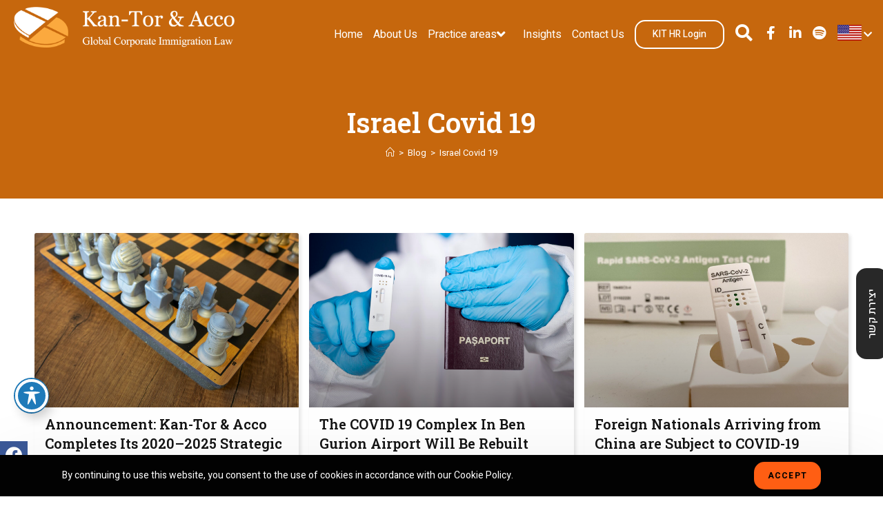

--- FILE ---
content_type: text/html; charset=UTF-8
request_url: https://ktalegal.com/category/israel-covid-19/
body_size: 31819
content:
<!DOCTYPE html>
<html class="html" lang="en-US">
<head>
	<meta charset="UTF-8">
	<link rel="profile" href="https://gmpg.org/xfn/11">

	<meta name='robots' content='index, follow, max-image-preview:large, max-snippet:-1, max-video-preview:-1' />
	<style>img:is([sizes="auto" i], [sizes^="auto," i]) { contain-intrinsic-size: 3000px 1500px }</style>
	<link rel="alternate" hreflang="en" href="https://ktalegal.com/category/israel-covid-19/" />
<link rel="alternate" hreflang="x-default" href="https://ktalegal.com/category/israel-covid-19/" />

<!-- Google Tag Manager for WordPress by gtm4wp.com -->
<script data-cfasync="false" data-pagespeed-no-defer>
	var gtm4wp_datalayer_name = "dataLayer";
	var dataLayer = dataLayer || [];
</script>
<!-- End Google Tag Manager for WordPress by gtm4wp.com --><meta name="viewport" content="width=device-width, initial-scale=1">
	<!-- This site is optimized with the Yoast SEO plugin v25.8 - https://yoast.com/wordpress/plugins/seo/ -->
	<title>Israel Covid 19 - Kan-Tor And Acco</title>
	<link rel="canonical" href="https://ktalegal.com/category/israel-covid-19/" />
	<link rel="next" href="https://ktalegal.com/category/israel-covid-19/page/2/" />
	<meta property="og:locale" content="en_US" />
	<meta property="og:type" content="article" />
	<meta property="og:title" content="Israel Covid 19 - Kan-Tor And Acco" />
	<meta property="og:url" content="https://ktalegal.com/category/israel-covid-19/" />
	<meta property="og:site_name" content="Kan-Tor And Acco" />
	<meta property="og:image" content="https://ktalegal.com/wp-content/uploads/2020/05/hero4.jpg" />
	<meta property="og:image:width" content="1920" />
	<meta property="og:image:height" content="870" />
	<meta property="og:image:type" content="image/jpeg" />
	<meta name="twitter:card" content="summary_large_image" />
	<script type="application/ld+json" class="yoast-schema-graph">{"@context":"https://schema.org","@graph":[{"@type":"CollectionPage","@id":"https://ktalegal.com/category/israel-covid-19/","url":"https://ktalegal.com/category/israel-covid-19/","name":"Israel Covid 19 - Kan-Tor And Acco","isPartOf":{"@id":"https://ktalegal.com/#website"},"primaryImageOfPage":{"@id":"https://ktalegal.com/category/israel-covid-19/#primaryimage"},"image":{"@id":"https://ktalegal.com/category/israel-covid-19/#primaryimage"},"thumbnailUrl":"https://ktalegal.com/wp-content/uploads/2025/08/trf6o7u5le8.jpg","breadcrumb":{"@id":"https://ktalegal.com/category/israel-covid-19/#breadcrumb"},"inLanguage":"en-US"},{"@type":"ImageObject","inLanguage":"en-US","@id":"https://ktalegal.com/category/israel-covid-19/#primaryimage","url":"https://ktalegal.com/wp-content/uploads/2025/08/trf6o7u5le8.jpg","contentUrl":"https://ktalegal.com/wp-content/uploads/2025/08/trf6o7u5le8.jpg","width":1600,"height":1067,"caption":"A wooden chess board with chess pieces on it"},{"@type":"BreadcrumbList","@id":"https://ktalegal.com/category/israel-covid-19/#breadcrumb","itemListElement":[{"@type":"ListItem","position":1,"name":"ראשי","item":"https://ktalegal.com/"},{"@type":"ListItem","position":2,"name":"Israel Covid 19"}]},{"@type":"WebSite","@id":"https://ktalegal.com/#website","url":"https://ktalegal.com/","name":"Kan-Tor And Acco","description":"","publisher":{"@id":"https://ktalegal.com/#organization"},"potentialAction":[{"@type":"SearchAction","target":{"@type":"EntryPoint","urlTemplate":"https://ktalegal.com/?s={search_term_string}"},"query-input":{"@type":"PropertyValueSpecification","valueRequired":true,"valueName":"search_term_string"}}],"inLanguage":"en-US"},{"@type":"Organization","@id":"https://ktalegal.com/#organization","name":"משרד עו\"ד קן-תור עכו","url":"https://ktalegal.com/","logo":{"@type":"ImageObject","inLanguage":"en-US","@id":"https://ktalegal.com/#/schema/logo/image/","url":"https://ktalegal.com/wp-content/uploads/2020/06/cropped-KTA_LOGO-newer13536.png","contentUrl":"https://ktalegal.com/wp-content/uploads/2020/06/cropped-KTA_LOGO-newer13536.png","width":512,"height":512,"caption":"משרד עו\"ד קן-תור עכו"},"image":{"@id":"https://ktalegal.com/#/schema/logo/image/"},"sameAs":["https://www.facebook.com/KanTorAcco","https://www.linkedin.com/company/kan-tor-&amp;-acco-israel-/"]}]}</script>
	<!-- / Yoast SEO plugin. -->


<link rel='dns-prefetch' href='//fonts.googleapis.com' />
<script>
window._wpemojiSettings = {"baseUrl":"https:\/\/s.w.org\/images\/core\/emoji\/16.0.1\/72x72\/","ext":".png","svgUrl":"https:\/\/s.w.org\/images\/core\/emoji\/16.0.1\/svg\/","svgExt":".svg","source":{"concatemoji":"https:\/\/ktalegal.com\/wp-includes\/js\/wp-emoji-release.min.js?ver=6.8.3"}};
/*! This file is auto-generated */
!function(s,n){var o,i,e;function c(e){try{var t={supportTests:e,timestamp:(new Date).valueOf()};sessionStorage.setItem(o,JSON.stringify(t))}catch(e){}}function p(e,t,n){e.clearRect(0,0,e.canvas.width,e.canvas.height),e.fillText(t,0,0);var t=new Uint32Array(e.getImageData(0,0,e.canvas.width,e.canvas.height).data),a=(e.clearRect(0,0,e.canvas.width,e.canvas.height),e.fillText(n,0,0),new Uint32Array(e.getImageData(0,0,e.canvas.width,e.canvas.height).data));return t.every(function(e,t){return e===a[t]})}function u(e,t){e.clearRect(0,0,e.canvas.width,e.canvas.height),e.fillText(t,0,0);for(var n=e.getImageData(16,16,1,1),a=0;a<n.data.length;a++)if(0!==n.data[a])return!1;return!0}function f(e,t,n,a){switch(t){case"flag":return n(e,"\ud83c\udff3\ufe0f\u200d\u26a7\ufe0f","\ud83c\udff3\ufe0f\u200b\u26a7\ufe0f")?!1:!n(e,"\ud83c\udde8\ud83c\uddf6","\ud83c\udde8\u200b\ud83c\uddf6")&&!n(e,"\ud83c\udff4\udb40\udc67\udb40\udc62\udb40\udc65\udb40\udc6e\udb40\udc67\udb40\udc7f","\ud83c\udff4\u200b\udb40\udc67\u200b\udb40\udc62\u200b\udb40\udc65\u200b\udb40\udc6e\u200b\udb40\udc67\u200b\udb40\udc7f");case"emoji":return!a(e,"\ud83e\udedf")}return!1}function g(e,t,n,a){var r="undefined"!=typeof WorkerGlobalScope&&self instanceof WorkerGlobalScope?new OffscreenCanvas(300,150):s.createElement("canvas"),o=r.getContext("2d",{willReadFrequently:!0}),i=(o.textBaseline="top",o.font="600 32px Arial",{});return e.forEach(function(e){i[e]=t(o,e,n,a)}),i}function t(e){var t=s.createElement("script");t.src=e,t.defer=!0,s.head.appendChild(t)}"undefined"!=typeof Promise&&(o="wpEmojiSettingsSupports",i=["flag","emoji"],n.supports={everything:!0,everythingExceptFlag:!0},e=new Promise(function(e){s.addEventListener("DOMContentLoaded",e,{once:!0})}),new Promise(function(t){var n=function(){try{var e=JSON.parse(sessionStorage.getItem(o));if("object"==typeof e&&"number"==typeof e.timestamp&&(new Date).valueOf()<e.timestamp+604800&&"object"==typeof e.supportTests)return e.supportTests}catch(e){}return null}();if(!n){if("undefined"!=typeof Worker&&"undefined"!=typeof OffscreenCanvas&&"undefined"!=typeof URL&&URL.createObjectURL&&"undefined"!=typeof Blob)try{var e="postMessage("+g.toString()+"("+[JSON.stringify(i),f.toString(),p.toString(),u.toString()].join(",")+"));",a=new Blob([e],{type:"text/javascript"}),r=new Worker(URL.createObjectURL(a),{name:"wpTestEmojiSupports"});return void(r.onmessage=function(e){c(n=e.data),r.terminate(),t(n)})}catch(e){}c(n=g(i,f,p,u))}t(n)}).then(function(e){for(var t in e)n.supports[t]=e[t],n.supports.everything=n.supports.everything&&n.supports[t],"flag"!==t&&(n.supports.everythingExceptFlag=n.supports.everythingExceptFlag&&n.supports[t]);n.supports.everythingExceptFlag=n.supports.everythingExceptFlag&&!n.supports.flag,n.DOMReady=!1,n.readyCallback=function(){n.DOMReady=!0}}).then(function(){return e}).then(function(){var e;n.supports.everything||(n.readyCallback(),(e=n.source||{}).concatemoji?t(e.concatemoji):e.wpemoji&&e.twemoji&&(t(e.twemoji),t(e.wpemoji)))}))}((window,document),window._wpemojiSettings);
</script>
<style id='wp-emoji-styles-inline-css'>

	img.wp-smiley, img.emoji {
		display: inline !important;
		border: none !important;
		box-shadow: none !important;
		height: 1em !important;
		width: 1em !important;
		margin: 0 0.07em !important;
		vertical-align: -0.1em !important;
		background: none !important;
		padding: 0 !important;
	}
</style>
<link rel='stylesheet' id='wp-block-library-css' href='https://ktalegal.com/wp-includes/css/dist/block-library/style.min.css?ver=6.8.3' media='all' />
<style id='wp-block-library-theme-inline-css'>
.wp-block-audio :where(figcaption){color:#555;font-size:13px;text-align:center}.is-dark-theme .wp-block-audio :where(figcaption){color:#ffffffa6}.wp-block-audio{margin:0 0 1em}.wp-block-code{border:1px solid #ccc;border-radius:4px;font-family:Menlo,Consolas,monaco,monospace;padding:.8em 1em}.wp-block-embed :where(figcaption){color:#555;font-size:13px;text-align:center}.is-dark-theme .wp-block-embed :where(figcaption){color:#ffffffa6}.wp-block-embed{margin:0 0 1em}.blocks-gallery-caption{color:#555;font-size:13px;text-align:center}.is-dark-theme .blocks-gallery-caption{color:#ffffffa6}:root :where(.wp-block-image figcaption){color:#555;font-size:13px;text-align:center}.is-dark-theme :root :where(.wp-block-image figcaption){color:#ffffffa6}.wp-block-image{margin:0 0 1em}.wp-block-pullquote{border-bottom:4px solid;border-top:4px solid;color:currentColor;margin-bottom:1.75em}.wp-block-pullquote cite,.wp-block-pullquote footer,.wp-block-pullquote__citation{color:currentColor;font-size:.8125em;font-style:normal;text-transform:uppercase}.wp-block-quote{border-left:.25em solid;margin:0 0 1.75em;padding-left:1em}.wp-block-quote cite,.wp-block-quote footer{color:currentColor;font-size:.8125em;font-style:normal;position:relative}.wp-block-quote:where(.has-text-align-right){border-left:none;border-right:.25em solid;padding-left:0;padding-right:1em}.wp-block-quote:where(.has-text-align-center){border:none;padding-left:0}.wp-block-quote.is-large,.wp-block-quote.is-style-large,.wp-block-quote:where(.is-style-plain){border:none}.wp-block-search .wp-block-search__label{font-weight:700}.wp-block-search__button{border:1px solid #ccc;padding:.375em .625em}:where(.wp-block-group.has-background){padding:1.25em 2.375em}.wp-block-separator.has-css-opacity{opacity:.4}.wp-block-separator{border:none;border-bottom:2px solid;margin-left:auto;margin-right:auto}.wp-block-separator.has-alpha-channel-opacity{opacity:1}.wp-block-separator:not(.is-style-wide):not(.is-style-dots){width:100px}.wp-block-separator.has-background:not(.is-style-dots){border-bottom:none;height:1px}.wp-block-separator.has-background:not(.is-style-wide):not(.is-style-dots){height:2px}.wp-block-table{margin:0 0 1em}.wp-block-table td,.wp-block-table th{word-break:normal}.wp-block-table :where(figcaption){color:#555;font-size:13px;text-align:center}.is-dark-theme .wp-block-table :where(figcaption){color:#ffffffa6}.wp-block-video :where(figcaption){color:#555;font-size:13px;text-align:center}.is-dark-theme .wp-block-video :where(figcaption){color:#ffffffa6}.wp-block-video{margin:0 0 1em}:root :where(.wp-block-template-part.has-background){margin-bottom:0;margin-top:0;padding:1.25em 2.375em}
</style>
<style id='classic-theme-styles-inline-css'>
/*! This file is auto-generated */
.wp-block-button__link{color:#fff;background-color:#32373c;border-radius:9999px;box-shadow:none;text-decoration:none;padding:calc(.667em + 2px) calc(1.333em + 2px);font-size:1.125em}.wp-block-file__button{background:#32373c;color:#fff;text-decoration:none}
</style>
<style id='global-styles-inline-css'>
:root{--wp--preset--aspect-ratio--square: 1;--wp--preset--aspect-ratio--4-3: 4/3;--wp--preset--aspect-ratio--3-4: 3/4;--wp--preset--aspect-ratio--3-2: 3/2;--wp--preset--aspect-ratio--2-3: 2/3;--wp--preset--aspect-ratio--16-9: 16/9;--wp--preset--aspect-ratio--9-16: 9/16;--wp--preset--color--black: #000000;--wp--preset--color--cyan-bluish-gray: #abb8c3;--wp--preset--color--white: #ffffff;--wp--preset--color--pale-pink: #f78da7;--wp--preset--color--vivid-red: #cf2e2e;--wp--preset--color--luminous-vivid-orange: #ff6900;--wp--preset--color--luminous-vivid-amber: #fcb900;--wp--preset--color--light-green-cyan: #7bdcb5;--wp--preset--color--vivid-green-cyan: #00d084;--wp--preset--color--pale-cyan-blue: #8ed1fc;--wp--preset--color--vivid-cyan-blue: #0693e3;--wp--preset--color--vivid-purple: #9b51e0;--wp--preset--gradient--vivid-cyan-blue-to-vivid-purple: linear-gradient(135deg,rgba(6,147,227,1) 0%,rgb(155,81,224) 100%);--wp--preset--gradient--light-green-cyan-to-vivid-green-cyan: linear-gradient(135deg,rgb(122,220,180) 0%,rgb(0,208,130) 100%);--wp--preset--gradient--luminous-vivid-amber-to-luminous-vivid-orange: linear-gradient(135deg,rgba(252,185,0,1) 0%,rgba(255,105,0,1) 100%);--wp--preset--gradient--luminous-vivid-orange-to-vivid-red: linear-gradient(135deg,rgba(255,105,0,1) 0%,rgb(207,46,46) 100%);--wp--preset--gradient--very-light-gray-to-cyan-bluish-gray: linear-gradient(135deg,rgb(238,238,238) 0%,rgb(169,184,195) 100%);--wp--preset--gradient--cool-to-warm-spectrum: linear-gradient(135deg,rgb(74,234,220) 0%,rgb(151,120,209) 20%,rgb(207,42,186) 40%,rgb(238,44,130) 60%,rgb(251,105,98) 80%,rgb(254,248,76) 100%);--wp--preset--gradient--blush-light-purple: linear-gradient(135deg,rgb(255,206,236) 0%,rgb(152,150,240) 100%);--wp--preset--gradient--blush-bordeaux: linear-gradient(135deg,rgb(254,205,165) 0%,rgb(254,45,45) 50%,rgb(107,0,62) 100%);--wp--preset--gradient--luminous-dusk: linear-gradient(135deg,rgb(255,203,112) 0%,rgb(199,81,192) 50%,rgb(65,88,208) 100%);--wp--preset--gradient--pale-ocean: linear-gradient(135deg,rgb(255,245,203) 0%,rgb(182,227,212) 50%,rgb(51,167,181) 100%);--wp--preset--gradient--electric-grass: linear-gradient(135deg,rgb(202,248,128) 0%,rgb(113,206,126) 100%);--wp--preset--gradient--midnight: linear-gradient(135deg,rgb(2,3,129) 0%,rgb(40,116,252) 100%);--wp--preset--font-size--small: 13px;--wp--preset--font-size--medium: 20px;--wp--preset--font-size--large: 36px;--wp--preset--font-size--x-large: 42px;--wp--preset--spacing--20: 0.44rem;--wp--preset--spacing--30: 0.67rem;--wp--preset--spacing--40: 1rem;--wp--preset--spacing--50: 1.5rem;--wp--preset--spacing--60: 2.25rem;--wp--preset--spacing--70: 3.38rem;--wp--preset--spacing--80: 5.06rem;--wp--preset--shadow--natural: 6px 6px 9px rgba(0, 0, 0, 0.2);--wp--preset--shadow--deep: 12px 12px 50px rgba(0, 0, 0, 0.4);--wp--preset--shadow--sharp: 6px 6px 0px rgba(0, 0, 0, 0.2);--wp--preset--shadow--outlined: 6px 6px 0px -3px rgba(255, 255, 255, 1), 6px 6px rgba(0, 0, 0, 1);--wp--preset--shadow--crisp: 6px 6px 0px rgba(0, 0, 0, 1);}:where(.is-layout-flex){gap: 0.5em;}:where(.is-layout-grid){gap: 0.5em;}body .is-layout-flex{display: flex;}.is-layout-flex{flex-wrap: wrap;align-items: center;}.is-layout-flex > :is(*, div){margin: 0;}body .is-layout-grid{display: grid;}.is-layout-grid > :is(*, div){margin: 0;}:where(.wp-block-columns.is-layout-flex){gap: 2em;}:where(.wp-block-columns.is-layout-grid){gap: 2em;}:where(.wp-block-post-template.is-layout-flex){gap: 1.25em;}:where(.wp-block-post-template.is-layout-grid){gap: 1.25em;}.has-black-color{color: var(--wp--preset--color--black) !important;}.has-cyan-bluish-gray-color{color: var(--wp--preset--color--cyan-bluish-gray) !important;}.has-white-color{color: var(--wp--preset--color--white) !important;}.has-pale-pink-color{color: var(--wp--preset--color--pale-pink) !important;}.has-vivid-red-color{color: var(--wp--preset--color--vivid-red) !important;}.has-luminous-vivid-orange-color{color: var(--wp--preset--color--luminous-vivid-orange) !important;}.has-luminous-vivid-amber-color{color: var(--wp--preset--color--luminous-vivid-amber) !important;}.has-light-green-cyan-color{color: var(--wp--preset--color--light-green-cyan) !important;}.has-vivid-green-cyan-color{color: var(--wp--preset--color--vivid-green-cyan) !important;}.has-pale-cyan-blue-color{color: var(--wp--preset--color--pale-cyan-blue) !important;}.has-vivid-cyan-blue-color{color: var(--wp--preset--color--vivid-cyan-blue) !important;}.has-vivid-purple-color{color: var(--wp--preset--color--vivid-purple) !important;}.has-black-background-color{background-color: var(--wp--preset--color--black) !important;}.has-cyan-bluish-gray-background-color{background-color: var(--wp--preset--color--cyan-bluish-gray) !important;}.has-white-background-color{background-color: var(--wp--preset--color--white) !important;}.has-pale-pink-background-color{background-color: var(--wp--preset--color--pale-pink) !important;}.has-vivid-red-background-color{background-color: var(--wp--preset--color--vivid-red) !important;}.has-luminous-vivid-orange-background-color{background-color: var(--wp--preset--color--luminous-vivid-orange) !important;}.has-luminous-vivid-amber-background-color{background-color: var(--wp--preset--color--luminous-vivid-amber) !important;}.has-light-green-cyan-background-color{background-color: var(--wp--preset--color--light-green-cyan) !important;}.has-vivid-green-cyan-background-color{background-color: var(--wp--preset--color--vivid-green-cyan) !important;}.has-pale-cyan-blue-background-color{background-color: var(--wp--preset--color--pale-cyan-blue) !important;}.has-vivid-cyan-blue-background-color{background-color: var(--wp--preset--color--vivid-cyan-blue) !important;}.has-vivid-purple-background-color{background-color: var(--wp--preset--color--vivid-purple) !important;}.has-black-border-color{border-color: var(--wp--preset--color--black) !important;}.has-cyan-bluish-gray-border-color{border-color: var(--wp--preset--color--cyan-bluish-gray) !important;}.has-white-border-color{border-color: var(--wp--preset--color--white) !important;}.has-pale-pink-border-color{border-color: var(--wp--preset--color--pale-pink) !important;}.has-vivid-red-border-color{border-color: var(--wp--preset--color--vivid-red) !important;}.has-luminous-vivid-orange-border-color{border-color: var(--wp--preset--color--luminous-vivid-orange) !important;}.has-luminous-vivid-amber-border-color{border-color: var(--wp--preset--color--luminous-vivid-amber) !important;}.has-light-green-cyan-border-color{border-color: var(--wp--preset--color--light-green-cyan) !important;}.has-vivid-green-cyan-border-color{border-color: var(--wp--preset--color--vivid-green-cyan) !important;}.has-pale-cyan-blue-border-color{border-color: var(--wp--preset--color--pale-cyan-blue) !important;}.has-vivid-cyan-blue-border-color{border-color: var(--wp--preset--color--vivid-cyan-blue) !important;}.has-vivid-purple-border-color{border-color: var(--wp--preset--color--vivid-purple) !important;}.has-vivid-cyan-blue-to-vivid-purple-gradient-background{background: var(--wp--preset--gradient--vivid-cyan-blue-to-vivid-purple) !important;}.has-light-green-cyan-to-vivid-green-cyan-gradient-background{background: var(--wp--preset--gradient--light-green-cyan-to-vivid-green-cyan) !important;}.has-luminous-vivid-amber-to-luminous-vivid-orange-gradient-background{background: var(--wp--preset--gradient--luminous-vivid-amber-to-luminous-vivid-orange) !important;}.has-luminous-vivid-orange-to-vivid-red-gradient-background{background: var(--wp--preset--gradient--luminous-vivid-orange-to-vivid-red) !important;}.has-very-light-gray-to-cyan-bluish-gray-gradient-background{background: var(--wp--preset--gradient--very-light-gray-to-cyan-bluish-gray) !important;}.has-cool-to-warm-spectrum-gradient-background{background: var(--wp--preset--gradient--cool-to-warm-spectrum) !important;}.has-blush-light-purple-gradient-background{background: var(--wp--preset--gradient--blush-light-purple) !important;}.has-blush-bordeaux-gradient-background{background: var(--wp--preset--gradient--blush-bordeaux) !important;}.has-luminous-dusk-gradient-background{background: var(--wp--preset--gradient--luminous-dusk) !important;}.has-pale-ocean-gradient-background{background: var(--wp--preset--gradient--pale-ocean) !important;}.has-electric-grass-gradient-background{background: var(--wp--preset--gradient--electric-grass) !important;}.has-midnight-gradient-background{background: var(--wp--preset--gradient--midnight) !important;}.has-small-font-size{font-size: var(--wp--preset--font-size--small) !important;}.has-medium-font-size{font-size: var(--wp--preset--font-size--medium) !important;}.has-large-font-size{font-size: var(--wp--preset--font-size--large) !important;}.has-x-large-font-size{font-size: var(--wp--preset--font-size--x-large) !important;}
:where(.wp-block-post-template.is-layout-flex){gap: 1.25em;}:where(.wp-block-post-template.is-layout-grid){gap: 1.25em;}
:where(.wp-block-columns.is-layout-flex){gap: 2em;}:where(.wp-block-columns.is-layout-grid){gap: 2em;}
:root :where(.wp-block-pullquote){font-size: 1.5em;line-height: 1.6;}
</style>
<link rel='stylesheet' id='acwp-main-css-css' href='https://ktalegal.com/wp-content/plugins/accessible-poetry/assets/css/main.css?ver=6.8.3' media='all' />
<link rel='stylesheet' id='acwp-mdi-css' href='https://fonts.googleapis.com/icon?family=Material+Icons&#038;ver=6.8.3' media='all' />
<link rel='stylesheet' id='wpml-legacy-vertical-list-0-css' href='https://ktalegal.com/wp-content/plugins/sitepress-multilingual-cms/templates/language-switchers/legacy-list-vertical/style.min.css?ver=1' media='all' />
<link rel='stylesheet' id='wpml-menu-item-0-css' href='https://ktalegal.com/wp-content/plugins/sitepress-multilingual-cms/templates/language-switchers/menu-item/style.min.css?ver=1' media='all' />
<link rel='stylesheet' id='oceanwp-style-css' href='https://ktalegal.com/wp-content/themes/oceanwp/assets/css/style.min.css?ver=1.0' media='all' />
<link rel='stylesheet' id='child-style-css' href='https://ktalegal.com/wp-content/themes/oceanwp-child/style.css?ver=6.8.3' media='all' />
<link rel='stylesheet' id='font-awesome-css' href='https://ktalegal.com/wp-content/themes/oceanwp/assets/fonts/fontawesome/css/all.min.css?ver=5.15.1' media='all' />
<link rel='stylesheet' id='simple-line-icons-css' href='https://ktalegal.com/wp-content/themes/oceanwp/assets/css/third/simple-line-icons.min.css?ver=2.4.0' media='all' />
<link rel='stylesheet' id='oceanwp-google-font-heebo-css' href='//fonts.googleapis.com/css?family=Heebo%3A100%2C200%2C300%2C400%2C500%2C600%2C700%2C800%2C900%2C100i%2C200i%2C300i%2C400i%2C500i%2C600i%2C700i%2C800i%2C900i&#038;subset=latin&#038;display=swap&#038;ver=6.8.3' media='all' />
<link rel='stylesheet' id='oceanwp-google-font-roboto-slab-css' href='//fonts.googleapis.com/css?family=Roboto+Slab%3A100%2C200%2C300%2C400%2C500%2C600%2C700%2C800%2C900%2C100i%2C200i%2C300i%2C400i%2C500i%2C600i%2C700i%2C800i%2C900i&#038;subset=latin&#038;display=swap&#038;ver=6.8.3' media='all' />
<link rel='stylesheet' id='font-awesome-all-css' href='https://ktalegal.com/wp-content/plugins/jet-menu/assets/public/lib/font-awesome/css/all.min.css?ver=5.12.0' media='all' />
<link rel='stylesheet' id='font-awesome-v4-shims-css' href='https://ktalegal.com/wp-content/plugins/jet-menu/assets/public/lib/font-awesome/css/v4-shims.min.css?ver=5.12.0' media='all' />
<link rel='stylesheet' id='jet-menu-public-styles-css' href='https://ktalegal.com/wp-content/plugins/jet-menu/assets/public/css/public.css?ver=2.4.2' media='all' />
<link rel='stylesheet' id='dflip-style-css' href='https://ktalegal.com/wp-content/plugins/3d-flipbook-dflip-lite/assets/css/dflip.min.css?ver=2.4.20' media='all' />
<link rel='stylesheet' id='elementor-icons-css' href='https://ktalegal.com/wp-content/plugins/elementor/assets/lib/eicons/css/elementor-icons.min.css?ver=5.23.0' media='all' />
<link rel='stylesheet' id='elementor-frontend-css' href='https://ktalegal.com/wp-content/plugins/elementor/assets/css/frontend.min.css?ver=3.17.1' media='all' />
<link rel='stylesheet' id='swiper-css' href='https://ktalegal.com/wp-content/plugins/elementor/assets/lib/swiper/css/swiper.min.css?ver=5.3.6' media='all' />
<link rel='stylesheet' id='elementor-post-151-css' href='https://ktalegal.com/wp-content/uploads/elementor/css/post-151.css?ver=1698562339' media='all' />
<link rel='stylesheet' id='elementor-pro-css' href='https://ktalegal.com/wp-content/plugins/elementor-pro/assets/css/frontend.min.css?ver=3.17.0' media='all' />
<link rel='stylesheet' id='elementor-global-css' href='https://ktalegal.com/wp-content/uploads/elementor/css/global.css?ver=1698562341' media='all' />
<link rel='stylesheet' id='elementor-post-1544-css' href='https://ktalegal.com/wp-content/uploads/elementor/css/post-1544.css?ver=1764597994' media='all' />
<link rel='stylesheet' id='elementor-post-59-css' href='https://ktalegal.com/wp-content/uploads/elementor/css/post-59.css?ver=1755424033' media='all' />
<link rel='stylesheet' id='elementor-post-164-css' href='https://ktalegal.com/wp-content/uploads/elementor/css/post-164.css?ver=1698562421' media='all' />
<link rel='stylesheet' id='jet-menu-oceanwp-css' href='https://ktalegal.com/wp-content/plugins/jet-menu/integration/themes/oceanwp/assets/css/style.css?ver=2.4.2' media='all' />
<link rel='stylesheet' id='oe-widgets-style-css' href='https://ktalegal.com/wp-content/plugins/ocean-extra/assets/css/widgets.css?ver=6.8.3' media='all' />
<link rel='stylesheet' id='ocean-cookie-notice-css' href='https://ktalegal.com/wp-content/plugins/ocean-cookie-notice/assets/css/style.min.css?ver=6.8.3' media='all' />
<link rel='stylesheet' id='google-fonts-1-css' href='https://fonts.googleapis.com/css?family=Roboto+Slab%3A100%2C100italic%2C200%2C200italic%2C300%2C300italic%2C400%2C400italic%2C500%2C500italic%2C600%2C600italic%2C700%2C700italic%2C800%2C800italic%2C900%2C900italic%7CHeebo%3A100%2C100italic%2C200%2C200italic%2C300%2C300italic%2C400%2C400italic%2C500%2C500italic%2C600%2C600italic%2C700%2C700italic%2C800%2C800italic%2C900%2C900italic&#038;display=auto&#038;ver=6.8.3' media='all' />
<link rel='stylesheet' id='elementor-icons-shared-0-css' href='https://ktalegal.com/wp-content/plugins/elementor/assets/lib/font-awesome/css/fontawesome.min.css?ver=5.15.3' media='all' />
<link rel='stylesheet' id='elementor-icons-fa-solid-css' href='https://ktalegal.com/wp-content/plugins/elementor/assets/lib/font-awesome/css/solid.min.css?ver=5.15.3' media='all' />
<link rel='stylesheet' id='elementor-icons-fa-brands-css' href='https://ktalegal.com/wp-content/plugins/elementor/assets/lib/font-awesome/css/brands.min.css?ver=5.15.3' media='all' />
<link rel="preconnect" href="https://fonts.gstatic.com/" crossorigin><script id="jquery-core-js-extra">
var pp = {"ajax_url":"https:\/\/ktalegal.com\/wp-admin\/admin-ajax.php"};
</script>
<script src="https://ktalegal.com/wp-includes/js/jquery/jquery.min.js?ver=3.7.1" id="jquery-core-js"></script>
<script src="https://ktalegal.com/wp-includes/js/jquery/jquery-migrate.min.js?ver=3.4.1" id="jquery-migrate-js"></script>
<link rel="https://api.w.org/" href="https://ktalegal.com/wp-json/" /><link rel="alternate" title="JSON" type="application/json" href="https://ktalegal.com/wp-json/wp/v2/categories/350" /><link rel="EditURI" type="application/rsd+xml" title="RSD" href="https://ktalegal.com/xmlrpc.php?rsd" />
<meta name="generator" content="WordPress 6.8.3" />
<meta name="generator" content="WPML ver:4.6.7 stt:1,20;" />

<!-- Google Tag Manager for WordPress by gtm4wp.com -->
<!-- GTM Container placement set to footer -->
<script data-cfasync="false" data-pagespeed-no-defer>
	var dataLayer_content = {"pagePostType":"post","pagePostType2":"category-post","pageCategory":["israel-covid-19","us","visitor-visa-israel","work-visa-israel","%d7%90%d7%a9%d7%a8%d7%95%d7%aa-%d7%a2%d7%91%d7%95%d7%93%d7%94-%d7%9c%d7%99%d7%a9%d7%a8%d7%90%d7%9c-2"]};
	dataLayer.push( dataLayer_content );
</script>
<script data-cfasync="false" data-pagespeed-no-defer>
(function(w,d,s,l,i){w[l]=w[l]||[];w[l].push({'gtm.start':
new Date().getTime(),event:'gtm.js'});var f=d.getElementsByTagName(s)[0],
j=d.createElement(s),dl=l!='dataLayer'?'&l='+l:'';j.async=true;j.src=
'//www.googletagmanager.com/gtm.js?id='+i+dl;f.parentNode.insertBefore(j,f);
})(window,document,'script','dataLayer','GTM-K74JS5X');
</script>
<!-- End Google Tag Manager for WordPress by gtm4wp.com --><meta name="generator" content="Elementor 3.17.1; features: e_dom_optimization, e_optimized_assets_loading, additional_custom_breakpoints; settings: css_print_method-external, google_font-enabled, font_display-auto">
<!-- Google Tag Manager -->
<script>(function(w,d,s,l,i){w[l]=w[l]||[];w[l].push({'gtm.start':
new Date().getTime(),event:'gtm.js'});var f=d.getElementsByTagName(s)[0],
j=d.createElement(s),dl=l!='dataLayer'?'&l='+l:'';j.async=true;j.src=
'https://www.googletagmanager.com/gtm.js?id='+i+dl;f.parentNode.insertBefore(j,f);
})(window,document,'script','dataLayer','GTM-NZLLXXRV');</script>
<!-- End Google Tag Manager --><link rel="icon" href="https://ktalegal.com/wp-content/uploads/2020/06/cropped-KTA_LOGO-newer13536-32x32.png" sizes="32x32" />
<link rel="icon" href="https://ktalegal.com/wp-content/uploads/2020/06/cropped-KTA_LOGO-newer13536-192x192.png" sizes="192x192" />
<link rel="apple-touch-icon" href="https://ktalegal.com/wp-content/uploads/2020/06/cropped-KTA_LOGO-newer13536-180x180.png" />
<meta name="msapplication-TileImage" content="https://ktalegal.com/wp-content/uploads/2020/06/cropped-KTA_LOGO-newer13536-270x270.png" />
		<style id="wp-custom-css">
			article.elementor-post.elementor-grid-item.post-7726 .elementor-post__excerpt{display:none}.post-type-archive-client_alerts .page-header{background-color:#c6670d;background-image:url(https://ktalegal.com/wp-content/uploads/2020/05/1.jpg) !important;background-position:center center;background-attachment:scroll;height:400px;display:flex;-webkit-align-items:center;align-items:center}.post-type-archive-client_alerts .container.clr.page-header-inner{z-index:1}.post-type-archive-client_alerts header.page-header.centered-page-header:after{display:block;position:absolute;top:0;left:0;height:100%;width:100%;background-color:#000;z-index:1;-moz-opacity:.5;-webkit-opacity:.5;opacity:.5;content:"";z-index:0}span.elementor-divider-separator{border-color:#FF5E13 !important}p#breadcrumbs a{color:#FF5E13}.jet-sub-mega-menu{width:100% !important;max-width:100% !important;left:0;right:0;position:absolute}#sticky-custom-header .jet-sub-mega-menu,#sticky-custom-header ul.jet-sub-menu{display:none}.jet-mobile-menu__container-inner{max-height:90vh}.rtl h1,.rtl h2,.rtl h3,.rtl h4,.rtl h5,.rtl h6,.rtl .theme-heading,.rtl .widget-title,.rtl .oceanwp-widget-recent-posts-title,.rtl .comment-reply-title,.rtl .entry-title,.rtl .sidebar-box .widget-title,.rtl .elementor-widget-heading .elementor-heading-title,.rtl .elementor-widget-icon-box .elementor-icon-box-content .elementor-icon-box-title,.rtl .elementor-widget-icon-box .elementor-icon-box-content .elementor-icon-box-title a,.rtl .elementor-widget-posts .elementor-post__title,.rtl .elementor-widget-posts .elementor-post__title a,.rtl .elementor-widget-call-to-action .elementor-cta__title{font-family:Heebo}.jet-sub-mega-menu{left:0;right:0}nav.site-breadcrumbs.clr.position-under-title a{color:#fff}.elementor-element.sidebar{border-style:solid;border-width:0 0 0 1px;border-color:#DBDBDB;padding:0 0 0 40px}.rtl .elementor-element.sidebar{border-style:solid;border-width:0 1px 0 0;border-color:#DBDBDB;padding:0 40px 0 0}.elementor-element.content{padding:0 40px 0 0}.rtl .elementor-element.content{padding:0 0 0 40px}.elementor-element.sidebar .sub-menu{font-weight:400}.elementor-element.sidebar li.current-menu-item a,.elementor-element.sidebar li.current-menu-item{font-weight:bold;color:#FF5E13}@media screen and (max-width:768px){body #acwp-toolbar-btn-wrap{bottom:20px !important}}@media screen and (max-width:1024px){.rtl .elementor-element.content{padding:0 0 0 0}.elementor-element.sidebar{margin-top:40px;border:none;padding:0}.elementor-element.content{padding:0}}.post_wrap{max-width:1200px !important;margin:0 auto;display:flex;flex-direction:column-reverse;justify-content:center;align-items:flex-start;padding:40px 20px;color:#141414}.post_wrap .single_newsletter_wrap{border-bottom:1px solid #dbdbdb;padding:20px 20px 20px 0;width:100%}.post_wrap h4{transition:all 0.3s ease}.post_wrap a:hover h4{color:#ffaa3b}.post_wrap .single_newsletter_wrap h4,.post_wrap .single_newsletter_wrap p{margin-bottom:5px}.shady_posts article{-webkit-box-shadow:3px 3px 5px 0 rgba(0,0,0,.10) !important}.shady_posts .elementor-post__thumbnail__link{margin-bottom:10px}.shady_posts article{-webkit-box-shadow:3px 3px 5px 0 rgba(0,0,0,.10) !important}.shady_posts .elementor-post__thumbnail__link{margin-bottom:10px}.servcie_box .elementor-icon-box-title{position:relative}.servcie_box .elementor-icon-box-title:before{content:"";width:20px;height:10px;display:inline-block;background:#FFAA3B;position:absolute;top:35%;left:-45px}.rtl .servcie_box .elementor-icon-box-title:before{right:-45px;left:auto}.faq .pp-accordion-title-icon{max-width:95%}.re_search.a input{position:absolute;right:0}.rtl .re_search.a input{position:absolute;left:0;right:auto}@media screen and ( max-width:1200px){.post_wrap{max-width:90%}}@media print{header#site-header,.moreposts,.share-section{display:none}*{color:#000 !important}.elementor-element.sidebar{display:none}.elementor-element.content{width:100% !important;padding:0 !important}section{height:auto !important;padding:0 !important;margin:0 !important;display:block}.elementor-location-footer{display:none}.elementor.elementor-1107,p#breadcrumbs,nav.site-breadcrumbs.position-under-title{display:none}.page-header,.has-transparent-header .page-header{padding:20px!important}}		</style>
		<!-- OceanWP CSS -->
<style type="text/css">
/* General CSS */a:hover,a.light:hover,.theme-heading .text::before,.theme-heading .text::after,#top-bar-content >a:hover,#top-bar-social li.oceanwp-email a:hover,#site-navigation-wrap .dropdown-menu >li >a:hover,#site-header.medium-header #medium-searchform button:hover,.oceanwp-mobile-menu-icon a:hover,.blog-entry.post .blog-entry-header .entry-title a:hover,.blog-entry.post .blog-entry-readmore a:hover,.blog-entry.thumbnail-entry .blog-entry-category a,ul.meta li a:hover,.dropcap,.single nav.post-navigation .nav-links .title,body .related-post-title a:hover,body #wp-calendar caption,body .contact-info-widget.default i,body .contact-info-widget.big-icons i,body .custom-links-widget .oceanwp-custom-links li a:hover,body .custom-links-widget .oceanwp-custom-links li a:hover:before,body .posts-thumbnails-widget li a:hover,body .social-widget li.oceanwp-email a:hover,.comment-author .comment-meta .comment-reply-link,#respond #cancel-comment-reply-link:hover,#footer-widgets .footer-box a:hover,#footer-bottom a:hover,#footer-bottom #footer-bottom-menu a:hover,.sidr a:hover,.sidr-class-dropdown-toggle:hover,.sidr-class-menu-item-has-children.active >a,.sidr-class-menu-item-has-children.active >a >.sidr-class-dropdown-toggle,input[type=checkbox]:checked:before{color:#ff5e13}.single nav.post-navigation .nav-links .title .owp-icon use,.blog-entry.post .blog-entry-readmore a:hover .owp-icon use,body .contact-info-widget.default .owp-icon use,body .contact-info-widget.big-icons .owp-icon use{stroke:#ff5e13}input[type="button"],input[type="reset"],input[type="submit"],button[type="submit"],.button,#site-navigation-wrap .dropdown-menu >li.btn >a >span,.thumbnail:hover i,.post-quote-content,.omw-modal .omw-close-modal,body .contact-info-widget.big-icons li:hover i,body div.wpforms-container-full .wpforms-form input[type=submit],body div.wpforms-container-full .wpforms-form button[type=submit],body div.wpforms-container-full .wpforms-form .wpforms-page-button{background-color:#ff5e13}.thumbnail:hover .link-post-svg-icon{background-color:#ff5e13}body .contact-info-widget.big-icons li:hover .owp-icon{background-color:#ff5e13}.widget-title{border-color:#ff5e13}blockquote{border-color:#ff5e13}#searchform-dropdown{border-color:#ff5e13}.dropdown-menu .sub-menu{border-color:#ff5e13}.blog-entry.large-entry .blog-entry-readmore a:hover{border-color:#ff5e13}.oceanwp-newsletter-form-wrap input[type="email"]:focus{border-color:#ff5e13}.social-widget li.oceanwp-email a:hover{border-color:#ff5e13}#respond #cancel-comment-reply-link:hover{border-color:#ff5e13}body .contact-info-widget.big-icons li:hover i{border-color:#ff5e13}#footer-widgets .oceanwp-newsletter-form-wrap input[type="email"]:focus{border-color:#ff5e13}blockquote,.wp-block-quote{border-left-color:#ff5e13}body .contact-info-widget.big-icons li:hover .owp-icon{border-color:#ff5e13}input[type="button"]:hover,input[type="reset"]:hover,input[type="submit"]:hover,button[type="submit"]:hover,input[type="button"]:focus,input[type="reset"]:focus,input[type="submit"]:focus,button[type="submit"]:focus,.button:hover,.button:focus,#site-navigation-wrap .dropdown-menu >li.btn >a:hover >span,.post-quote-author,.omw-modal .omw-close-modal:hover,body div.wpforms-container-full .wpforms-form input[type=submit]:hover,body div.wpforms-container-full .wpforms-form button[type=submit]:hover,body div.wpforms-container-full .wpforms-form .wpforms-page-button:hover{background-color:#ff5e13}a:hover{color:#ff5e13}a:hover .owp-icon use{stroke:#ff5e13}.page-header,.has-transparent-header .page-header{padding:150px 0 50px 0}.page-header .page-header-title,.page-header.background-image-page-header .page-header-title{color:#ffffff}.site-breadcrumbs,.background-image-page-header .site-breadcrumbs{color:#ffffff}.site-breadcrumbs ul li .breadcrumb-sep,.site-breadcrumbs ol li .breadcrumb-sep{color:#ffffff}.site-breadcrumbs a,.background-image-page-header .site-breadcrumbs a{color:#f2f2f2}.site-breadcrumbs a .owp-icon use,.background-image-page-header .site-breadcrumbs a .owp-icon use{stroke:#f2f2f2}.site-breadcrumbs a:hover,.background-image-page-header .site-breadcrumbs a:hover{color:#ffffff}.site-breadcrumbs a:hover .owp-icon use,.background-image-page-header .site-breadcrumbs a:hover .owp-icon use{stroke:#ffffff}.theme-button,input[type="submit"],button[type="submit"],button,.button,body div.wpforms-container-full .wpforms-form input[type=submit],body div.wpforms-container-full .wpforms-form button[type=submit],body div.wpforms-container-full .wpforms-form .wpforms-page-button{border-radius:15px}body .theme-button,body input[type="submit"],body button[type="submit"],body button,body .button,body div.wpforms-container-full .wpforms-form input[type=submit],body div.wpforms-container-full .wpforms-form button[type=submit],body div.wpforms-container-full .wpforms-form .wpforms-page-button{background-color:#ff5e13}body .theme-button:hover,body input[type="submit"]:hover,body button[type="submit"]:hover,body button:hover,body .button:hover,body div.wpforms-container-full .wpforms-form input[type=submit]:hover,body div.wpforms-container-full .wpforms-form input[type=submit]:active,body div.wpforms-container-full .wpforms-form button[type=submit]:hover,body div.wpforms-container-full .wpforms-form button[type=submit]:active,body div.wpforms-container-full .wpforms-form .wpforms-page-button:hover,body div.wpforms-container-full .wpforms-form .wpforms-page-button:active{background-color:#ed5610}body .theme-button,body input[type="submit"],body button[type="submit"],body button,body .button,body div.wpforms-container-full .wpforms-form input[type=submit],body div.wpforms-container-full .wpforms-form button[type=submit],body div.wpforms-container-full .wpforms-form .wpforms-page-button{color:#000000}body .theme-button:hover,body input[type="submit"]:hover,body button[type="submit"]:hover,body button:hover,body .button:hover,body div.wpforms-container-full .wpforms-form input[type=submit]:hover,body div.wpforms-container-full .wpforms-form input[type=submit]:active,body div.wpforms-container-full .wpforms-form button[type=submit]:hover,body div.wpforms-container-full .wpforms-form button[type=submit]:active,body div.wpforms-container-full .wpforms-form .wpforms-page-button:hover,body div.wpforms-container-full .wpforms-form .wpforms-page-button:active{color:#000000}/* Header CSS */#site-header.has-header-media .overlay-header-media{background-color:rgba(0,0,0,0.5)}#site-logo #site-logo-inner a img,#site-header.center-header #site-navigation-wrap .middle-site-logo a img{max-width:260px}#site-navigation-wrap .dropdown-menu >li >a:hover,.oceanwp-mobile-menu-icon a:hover,#searchform-header-replace-close:hover{color:#ff5e13}#site-navigation-wrap .dropdown-menu >li >a:hover .owp-icon use,.oceanwp-mobile-menu-icon a:hover .owp-icon use,#searchform-header-replace-close:hover .owp-icon use{stroke:#ff5e13}.dropdown-menu .sub-menu,#searchform-dropdown,.current-shop-items-dropdown{border-color:#ff5e13}/* Sidebar CSS */.widget-title{border-color:#ff5e13}#ocn-cookie-wrap.flyin,#ocn-cookie-wrap.floating{padding:10px}#ocn-cookie-wrap{background-color:#020202}#ocn-cookie-wrap{color:#ffffff}#ocn-cookie-wrap .ocn-btn{background-color:#ff5e13}#ocn-cookie-wrap .ocn-btn:hover{background-color:#ff5e13}#ocn-cookie-wrap .ocn-icon svg{fill:#777}#ocn-cookie-wrap .ocn-icon:hover svg{fill:#333}.page-header{background-color:#c6670d}/* Typography CSS */body{font-family:Heebo;font-weight:400;font-size:16px;color:#000000}h1,h2,h3,h4,h5,h6,.theme-heading,.widget-title,.oceanwp-widget-recent-posts-title,.comment-reply-title,.entry-title,.sidebar-box .widget-title{font-family:Roboto Slab}h1{font-size:50px}@media (max-width:768px){h1{font-size:40px}}@media (max-width:480px){h1{font-size:35px}}h2{font-size:40px}@media (max-width:768px){h2{font-size:35px}}@media (max-width:480px){h2{font-size:30px}}h3{font-size:35px}@media (max-width:768px){h3{font-size:30px}}@media (max-width:480px){h3{font-size:25px}}h4{font-size:30px}@media (max-width:768px){h4{font-size:25px}}@media (max-width:480px){h4{font-size:20px}}.page-header .page-header-title,.page-header.background-image-page-header .page-header-title{font-weight:600;font-size:40px}.sidebar-box,.footer-box{font-size:18px}
</style></head>

<body class="archive category category-israel-covid-19 category-350 wp-custom-logo wp-embed-responsive wp-theme-oceanwp wp-child-theme-oceanwp-child acwp-readable-arial acwp-fromtop acwp-fromside oceanwp-theme dropdown-mobile no-header-border default-breakpoint has-sidebar content-left-sidebar has-breadcrumbs jet-desktop-menu-active elementor-default elementor-template-full-width elementor-kit-151 elementor-page-164" itemscope="itemscope" itemtype="https://schema.org/Blog">

	<div style="width: 0; height: 0;" id="VG_OVERLAY_CONTAINER"> </div>

<script defer>
    (function() {
        window.VG_CONFIG = {
            ID: "wSMg5K6ZZR",
            region: 'eu',
            render: 'popup', 
            stylesheets: [
                
                "https://storage.googleapis.com/voiceglow-cdn/vg_live_build/styles.css",
                
            ],
        }
        var VG_SCRIPT = document.createElement("script");
        VG_SCRIPT.src = "https://storage.googleapis.com/voiceglow-cdn/vg_live_build/vg_bundle.js";
        document.body.appendChild(VG_SCRIPT);
    })()
</script>
<!-- Google Tag Manager (noscript) -->
<noscript><iframe src="https://www.googletagmanager.com/ns.html?id=GTM-NZLLXXRV"
height="0" width="0" style="display:none;visibility:hidden"></iframe></noscript>
<!-- End Google Tag Manager (noscript) -->
	
	<div id="outer-wrap" class="site clr">

		<a class="skip-link screen-reader-text" href="#main">Skip to content</a>

		
		<div id="wrap" class="clr">

			
			
<header id="site-header" class="clr" data-height="74" itemscope="itemscope" itemtype="https://schema.org/WPHeader" role="banner">

			<div data-elementor-type="header" data-elementor-id="1544" class="elementor elementor-1544 elementor-location-header" data-elementor-post-type="elementor_library">
								<section class="elementor-section elementor-top-section elementor-element elementor-element-002b0dd elementor-hidden-tablet elementor-hidden-mobile elementor-section-full_width desk_head  elementor-section-content-middle elementor-section-height-default elementor-section-height-default" data-id="002b0dd" data-element_type="section" data-settings="{&quot;background_background&quot;:&quot;classic&quot;}">
							<div class="elementor-background-overlay"></div>
							<div class="elementor-container elementor-column-gap-default">
					<div class="elementor-column elementor-col-50 elementor-top-column elementor-element elementor-element-2785d4a" data-id="2785d4a" data-element_type="column">
			<div class="elementor-widget-wrap elementor-element-populated">
								<div class="elementor-element elementor-element-ce24d3d logo elementor-widget elementor-widget-image" data-id="ce24d3d" data-element_type="widget" data-widget_type="image.default">
				<div class="elementor-widget-container">
																<a href="https://ktalegal.com">
							<img width="890" height="165" src="https://ktalegal.com/wp-content/uploads/2020/09/orange-white-2.KTA_.png" class="attachment-full size-full wp-image-5451" alt="קן-תור עכו עורך דין רילוקיישן לחברות ודיני ניוד עובדים" srcset="https://ktalegal.com/wp-content/uploads/2020/09/orange-white-2.KTA_.png 890w, https://ktalegal.com/wp-content/uploads/2020/09/orange-white-2.KTA_-300x56.png 300w, https://ktalegal.com/wp-content/uploads/2020/09/orange-white-2.KTA_-768x142.png 768w" sizes="(max-width: 890px) 100vw, 890px" />								</a>
															</div>
				</div>
				<div class="elementor-element elementor-element-c964ec4 elementor-widget elementor-widget-html" data-id="c964ec4" data-element_type="widget" data-widget_type="html.default">
				<div class="elementor-widget-container">
			<script>
jQuery( document ).ready( function( $ ) {
    $(window).scroll(function() {
        if ($(this).scrollTop() > 170) {
            $("#sticky-custom-header").css("visibility", "visible");
            $("#sticky-custom-header").css("display", "block !important;");
            $("#sticky-custom-header").css("position", "fixed");
            $("#sticky-custom-header").css("left", "0");
            $("#sticky-custom-header").css("right", "0");
             $("#sticky-custom-header").css("z-index", "99999999999999999999999999999");
            $("#sticky-custom-header").css("top", "0");
            $("#sticky-custom-header").fadeIn('fast');
       $(".admin-bar #sticky-custom-header").css("top", "32px");     
            
        }
        else {
            $("#sticky-custom-header").css("display", "none");
            $("#sticky-custom-header").fadeOut('fast');
        }
    });
});
</script>		</div>
				</div>
					</div>
		</div>
				<div class="elementor-column elementor-col-50 elementor-top-column elementor-element elementor-element-8ee5a71 action_holder" data-id="8ee5a71" data-element_type="column">
			<div class="elementor-widget-wrap elementor-element-populated">
								<div class="elementor-element elementor-element-363734e nav rtl elementor-widget__width-auto elementor-widget elementor-widget-jet-mega-menu" data-id="363734e" data-element_type="widget" data-widget_type="jet-mega-menu.default">
				<div class="elementor-widget-container">
			<div class="menu-header-container"><div class="jet-menu-container"><div class="jet-menu-inner"><ul class="jet-menu jet-menu--animation-type-fade"><li id="jet-menu-item-26" class="jet-menu-item jet-menu-item-type-post_type jet-menu-item-object-page jet-menu-item-home jet-no-roll-up jet-simple-menu-item jet-regular-item jet-menu-item-26"><a href="https://ktalegal.com/" class="top-level-link"><div class="jet-menu-item-wrapper"><div class="jet-menu-title">Home</div></div></a></li>
<li id="jet-menu-item-27" class="jet-menu-item jet-menu-item-type-post_type jet-menu-item-object-page jet-menu-item-has-children jet-no-roll-up jet-simple-menu-item jet-regular-item jet-menu-item-27"><a href="https://ktalegal.com/about-us/" class="top-level-link"><div class="jet-menu-item-wrapper"><div class="jet-menu-title">About Us</div></div></a>
<ul  class="jet-sub-menu">
	<li id="jet-menu-item-1383" class="jet-menu-item jet-menu-item-type-post_type jet-menu-item-object-page jet-no-roll-up jet-simple-menu-item jet-regular-item jet-menu-item-1383 jet-sub-menu-item"><a href="https://ktalegal.com/about-us/meet-the-partners/" class="sub-level-link"><div class="jet-menu-item-wrapper"><div class="jet-menu-title">Meet the Partners</div></div></a></li>
	<li id="jet-menu-item-501" class="jet-menu-item jet-menu-item-type-post_type jet-menu-item-object-page jet-no-roll-up jet-simple-menu-item jet-regular-item jet-menu-item-501 jet-sub-menu-item"><a href="https://ktalegal.com/about-us/meet-the-team/" class="sub-level-link"><div class="jet-menu-item-wrapper"><div class="jet-menu-title">Meet The Team</div></div></a></li>
	<li id="jet-menu-item-502" class="jet-menu-item jet-menu-item-type-post_type jet-menu-item-object-page jet-no-roll-up jet-simple-menu-item jet-regular-item jet-menu-item-502 jet-sub-menu-item"><a href="https://ktalegal.com/about-us/memberships/" class="sub-level-link"><div class="jet-menu-item-wrapper"><div class="jet-menu-title">Memberships</div></div></a></li>
	<li id="jet-menu-item-499" class="jet-menu-item jet-menu-item-type-post_type jet-menu-item-object-page jet-no-roll-up jet-simple-menu-item jet-regular-item jet-menu-item-499 jet-sub-menu-item"><a href="https://ktalegal.com/about-us/compliance/" class="sub-level-link"><div class="jet-menu-item-wrapper"><div class="jet-menu-title">KTA&#8217;s Compliance</div></div></a></li>
	<li id="jet-menu-item-500" class="jet-menu-item jet-menu-item-type-post_type jet-menu-item-object-page jet-no-roll-up jet-simple-menu-item jet-regular-item jet-menu-item-500 jet-sub-menu-item"><a href="https://ktalegal.com/about-us/disclaimer/" class="sub-level-link"><div class="jet-menu-item-wrapper"><div class="jet-menu-title">Disclaimer</div></div></a></li>
	<li id="jet-menu-item-900" class="jet-menu-item jet-menu-item-type-post_type jet-menu-item-object-page jet-no-roll-up jet-simple-menu-item jet-regular-item jet-menu-item-900 jet-sub-menu-item"><a href="https://ktalegal.com/contact-us/careers-at-kta/" class="sub-level-link"><div class="jet-menu-item-wrapper"><div class="jet-menu-title">Careers at KTA</div></div></a></li>
</ul>
</li>
<li id="jet-menu-item-29" class="jet-menu-item jet-menu-item-type-post_type jet-menu-item-object-page jet-menu-item-has-children jet-no-roll-up jet-mega-menu-item jet-regular-item jet-menu-item-has-children jet-menu-item-29"><a href="https://ktalegal.com/practice-areas/" class="top-level-link"><div class="jet-menu-item-wrapper"><div class="jet-menu-title">Practice areas</div><i class="jet-dropdown-arrow fa fa-angle-down"></i></div></a><div class="jet-sub-mega-menu" data-template-id="941">		<div data-elementor-type="wp-post" data-elementor-id="941" class="elementor elementor-941" data-elementor-post-type="jet-menu">
									<section class="elementor-section elementor-top-section elementor-element elementor-element-d96cc89 elementor-section-full_width elementor-section-stretched elementor-section-height-default elementor-section-height-default" data-id="d96cc89" data-element_type="section" data-settings="{&quot;background_background&quot;:&quot;classic&quot;,&quot;stretch_section&quot;:&quot;section-stretched&quot;}">
						<div class="elementor-container elementor-column-gap-default">
					<div class="elementor-column elementor-col-33 elementor-top-column elementor-element elementor-element-311ac97" data-id="311ac97" data-element_type="column">
			<div class="elementor-widget-wrap elementor-element-populated">
								<div class="elementor-element elementor-element-9547685 elementor-widget elementor-widget-heading" data-id="9547685" data-element_type="widget" data-widget_type="heading.default">
				<div class="elementor-widget-container">
			<div class="elementor-heading-title elementor-size-default"><a href="/practice-areas/israel-immigration/"> Israeli Immigration</a></div>		</div>
				</div>
				<div class="elementor-element elementor-element-eabc164 elementor-icon-list--layout-traditional elementor-list-item-link-full_width elementor-widget elementor-widget-icon-list" data-id="eabc164" data-element_type="widget" data-widget_type="icon-list.default">
				<div class="elementor-widget-container">
					<ul class="elementor-icon-list-items">
							<li class="elementor-icon-list-item">
											<a href="/practice-areas/israel-immigration/about-israel/">

												<span class="elementor-icon-list-icon">
							<i aria-hidden="true" class="fas fa-language"></i>						</span>
										<span class="elementor-icon-list-text">About Israel</span>
											</a>
									</li>
								<li class="elementor-icon-list-item">
											<a href="/practice-areas/israel-immigration/b-1-work-visa/">

											<span class="elementor-icon-list-text">B-1 Work Visa | Hi Tech | Other Categories</span>
											</a>
									</li>
								<li class="elementor-icon-list-item">
											<a href="https://ktalegal.com/practice-areas/israel-immigration/b-1-work-visa/faq-about-b-1-visa-to-israel/">

												<span class="elementor-icon-list-icon">
							<i aria-hidden="true" class="far fa-question-circle"></i>						</span>
										<span class="elementor-icon-list-text">FAQ B-1 Work Visa</span>
											</a>
									</li>
								<li class="elementor-icon-list-item">
											<a href="/practice-areas/israel-immigration/b-5-investor-visa/">

											<span class="elementor-icon-list-text"> B-5 Investor Visa</span>
											</a>
									</li>
								<li class="elementor-icon-list-item">
											<a href="/practice-areas/israel-immigration/b-2-visitor-visa">

											<span class="elementor-icon-list-text">B-2 Visitor Visa</span>
											</a>
									</li>
								<li class="elementor-icon-list-item">
											<a href="https://ktalegal.com/practice-areas/israel-immigration/options-under-the-law-of-return/">

											<span class="elementor-icon-list-text">Legal Status for Jewish People</span>
											</a>
									</li>
								<li class="elementor-icon-list-item">
											<a href="https://ktalegal.com/practice-areas/israel-immigration/step-by-step-process/">

											<span class="elementor-icon-list-text">Visa for Married and Non-Married Partners</span>
											</a>
									</li>
								<li class="elementor-icon-list-item">
											<a href="https://ktalegal.com/practice-areas/israel-immigration/immigration-appeal-tribunal/">

											<span class="elementor-icon-list-text">Court of appeal & Laboor courts</span>
											</a>
									</li>
								<li class="elementor-icon-list-item">
											<a href="https://ktalegal.com/practice-areas/israel-immigration/sponsorship/">

											<span class="elementor-icon-list-text">Employer Sponsorship</span>
											</a>
									</li>
								<li class="elementor-icon-list-item">
											<a href="https://ktalegal.com/practice-areas/israel-immigration/army-status/">

											<span class="elementor-icon-list-text">IDF Status: Son of immigirant and Waiver</span>
											</a>
									</li>
								<li class="elementor-icon-list-item">
											<a href="https://ktalegal.com/practice-areas/israel-immigration/compliance-inspection/">

											<span class="elementor-icon-list-text">Foreign worker inspections | Compliance</span>
											</a>
									</li>
								<li class="elementor-icon-list-item">
											<a href="https://ktalegal.com/practice-areas/israel-immigration/employer-obligations/">

											<span class="elementor-icon-list-text">Employer obligations for foreign employee</span>
											</a>
									</li>
								<li class="elementor-icon-list-item">
											<a href="https://ktalegal.com/practice-areas/israel-immigration/employment-law-guide-for-expats/">

												<span class="elementor-icon-list-icon">
							<i aria-hidden="true" class="fas fa-language"></i>						</span>
										<span class="elementor-icon-list-text">Legal Employment in Israel</span>
											</a>
									</li>
								<li class="elementor-icon-list-item">
											<a href="https://ktalegal.com/practice-areas/israel-immigration/israeli-visa-government-fees/">

											<span class="elementor-icon-list-text">Israeli Government Fees</span>
											</a>
									</li>
								<li class="elementor-icon-list-item">
											<a href="https://ktalegal.com/practice-areas/israel-immigration/the-law/">

											<span class="elementor-icon-list-text">Israeli law</span>
											</a>
									</li>
								<li class="elementor-icon-list-item">
											<a href="https://ktalegal.com/practice-areas/israel-immigration/2021-israel-immigration-report/">

											<span class="elementor-icon-list-text">2021 Labor and Immigration Annual report</span>
											</a>
									</li>
								<li class="elementor-icon-list-item">
											<a href="https://ktalegal.com/practice-areas/israel-immigration/b-1-work-visa/red-flags-what-to-be-aware-of/">

												<span class="elementor-icon-list-icon">
							<i aria-hidden="true" class="fas fa-flag"></i>						</span>
										<span class="elementor-icon-list-text">Red Flags – What to be aware of</span>
											</a>
									</li>
						</ul>
				</div>
				</div>
					</div>
		</div>
				<div class="elementor-column elementor-col-33 elementor-top-column elementor-element elementor-element-ba9aabb" data-id="ba9aabb" data-element_type="column">
			<div class="elementor-widget-wrap elementor-element-populated">
								<div class="elementor-element elementor-element-d97588d elementor-widget elementor-widget-heading" data-id="d97588d" data-element_type="widget" data-widget_type="heading.default">
				<div class="elementor-widget-container">
			<div class="elementor-heading-title elementor-size-default"><a href="/practice-areas/us-immigration/">US Immigration
</a></div>		</div>
				</div>
				<div class="elementor-element elementor-element-bb4aa4d elementor-icon-list--layout-traditional elementor-list-item-link-full_width elementor-widget elementor-widget-icon-list" data-id="bb4aa4d" data-element_type="widget" data-widget_type="icon-list.default">
				<div class="elementor-widget-container">
					<ul class="elementor-icon-list-items">
							<li class="elementor-icon-list-item">
											<a href="https://ktalegal.com/practice-areas/us-immigration/Employment-Based-Visas-Non-Immigrant/">

											<span class="elementor-icon-list-text">Employment Based Visas (Non-Immigrant)</span>
											</a>
									</li>
								<li class="elementor-icon-list-item">
											<a href="/practice-areas/us-immigration/Employment-Based-Green-Cards">

											<span class="elementor-icon-list-text">Employment Based Green Cards</span>
											</a>
									</li>
								<li class="elementor-icon-list-item">
											<a href="/practice-areas/us-immigration/investors-visa/">

											<span class="elementor-icon-list-text">Investor Visa - E Visas</span>
											</a>
									</li>
								<li class="elementor-icon-list-item">
											<a href="https://ktalegal.com/practice-areas/us-immigration/us-green-card-and-citizenship/">

												<span class="elementor-icon-list-icon">
							<i aria-hidden="true" class="fas fa-flag-usa"></i>						</span>
										<span class="elementor-icon-list-text">US Green Card and Citizenship​</span>
											</a>
									</li>
								<li class="elementor-icon-list-item">
											<a href="/practice-areas/us-immigration/Specialty-Categories/">

											<span class="elementor-icon-list-text">Specialty Categories</span>
											</a>
									</li>
								<li class="elementor-icon-list-item">
											<a href="https://ktalegal.com/practice-areas/us-immigration/additional-practice-areas/">

											<span class="elementor-icon-list-text">Additional US Practice Areas</span>
											</a>
									</li>
								<li class="elementor-icon-list-item">
											<a href="https://ktalegal.com/practice-areas/us-immigration/family-immigration-and-naturalization">

											<span class="elementor-icon-list-text">Family Immigration and Naturalization</span>
											</a>
									</li>
								<li class="elementor-icon-list-item">
											<a href="/practice-areas/us-immigration/glossary-u-s-visas/">

											<span class="elementor-icon-list-text">Glossary - U.S. Visas</span>
											</a>
									</li>
								<li class="elementor-icon-list-item">
											<a href="/practice-areas/us-immigration/2016-04-26-13-40-57/">

											<span class="elementor-icon-list-text">تأشيرات للولايات المتّحدة</span>
											</a>
									</li>
						</ul>
				</div>
				</div>
				<div class="elementor-element elementor-element-4b3fe48 elementor-widget elementor-widget-heading" data-id="4b3fe48" data-element_type="widget" data-widget_type="heading.default">
				<div class="elementor-widget-container">
			<div class="elementor-heading-title elementor-size-default"><a href="/practice-areas/corporate-legal-services-in-the-us/">US Corporate Legal Services</a></div>		</div>
				</div>
					</div>
		</div>
				<div class="elementor-column elementor-col-33 elementor-top-column elementor-element elementor-element-43147c5" data-id="43147c5" data-element_type="column">
			<div class="elementor-widget-wrap elementor-element-populated">
								<div class="elementor-element elementor-element-690b7f6 elementor-widget elementor-widget-heading" data-id="690b7f6" data-element_type="widget" data-widget_type="heading.default">
				<div class="elementor-widget-container">
			<div class="elementor-heading-title elementor-size-default"><a href="https://ktalegal.com/practice-areas/real-estate/">Real Estate</a></div>		</div>
				</div>
				<div class="elementor-element elementor-element-b78500f elementor-icon-list--layout-traditional elementor-list-item-link-full_width elementor-widget elementor-widget-icon-list" data-id="b78500f" data-element_type="widget" data-widget_type="icon-list.default">
				<div class="elementor-widget-container">
					<ul class="elementor-icon-list-items">
							<li class="elementor-icon-list-item">
											<a href="https://ktalegal.com/practice-areas/real-estate/sales/">

											<span class="elementor-icon-list-text">Sales</span>
											</a>
									</li>
								<li class="elementor-icon-list-item">
											<a href="https://ktalegal.com/practice-areas/real-estate/buy/">

											<span class="elementor-icon-list-text">Buy</span>
											</a>
									</li>
								<li class="elementor-icon-list-item">
											<a href="https://ktalegal.com/practice-areas/real-estate/deeds/">

											<span class="elementor-icon-list-text">Deeds</span>
											</a>
									</li>
								<li class="elementor-icon-list-item">
											<a href="https://ktalegal.com/practice-areas/real-estate/zoning/">

											<span class="elementor-icon-list-text">Zoning</span>
											</a>
									</li>
								<li class="elementor-icon-list-item">
											<a href="https://ktalegal.com/practice-areas/real-estate/re-zoning/">

											<span class="elementor-icon-list-text">Re-Zoning</span>
											</a>
									</li>
								<li class="elementor-icon-list-item">
											<a href="https://ktalegal.com/practice-areas/real-estate/escrow/">

											<span class="elementor-icon-list-text">Escrow</span>
											</a>
									</li>
								<li class="elementor-icon-list-item">
											<a href="https://ktalegal.com/practice-areas/real-estate/wills-and-estates/">

											<span class="elementor-icon-list-text">Wills and Estates</span>
											</a>
									</li>
						</ul>
				</div>
				</div>
				<div class="elementor-element elementor-element-b97aec3 elementor-widget elementor-widget-heading" data-id="b97aec3" data-element_type="widget" data-widget_type="heading.default">
				<div class="elementor-widget-container">
			<div class="elementor-heading-title elementor-size-default"><a href="/practice-areas/apostille-and-notary/">Apostille and Notary
</a></div>		</div>
				</div>
				<div class="elementor-element elementor-element-d3a77bd elementor-icon-list--layout-traditional elementor-list-item-link-full_width elementor-widget elementor-widget-icon-list" data-id="d3a77bd" data-element_type="widget" data-widget_type="icon-list.default">
				<div class="elementor-widget-container">
					<ul class="elementor-icon-list-items">
							<li class="elementor-icon-list-item">
											<a href="/practice-areas/apostille-and-notary/apostille-services">

											<span class="elementor-icon-list-text">Apostille Services</span>
											</a>
									</li>
								<li class="elementor-icon-list-item">
											<a href="/practice-areas/apostille-and-notary/notary-service">

											<span class="elementor-icon-list-text">Notary Services</span>
											</a>
									</li>
						</ul>
				</div>
				</div>
				<div class="elementor-element elementor-element-cb55272 elementor-widget elementor-widget-heading" data-id="cb55272" data-element_type="widget" data-widget_type="heading.default">
				<div class="elementor-widget-container">
			<div class="elementor-heading-title elementor-size-default"><a href="/practice-areas/global-immigration/">Global Immigration</a></div>		</div>
				</div>
				<div class="elementor-element elementor-element-02f0cf8 elementor-widget elementor-widget-heading" data-id="02f0cf8" data-element_type="widget" data-widget_type="heading.default">
				<div class="elementor-widget-container">
			<div class="elementor-heading-title elementor-size-default"><a href="/practice-areas/poland-immigration/"> Polish Immigration
</a></div>		</div>
				</div>
				<div class="elementor-element elementor-element-a596a82 elementor-widget elementor-widget-heading" data-id="a596a82" data-element_type="widget" data-widget_type="heading.default">
				<div class="elementor-widget-container">
			<div class="elementor-heading-title elementor-size-default"><a href="https://ktalegal.com/practice-areas/south-korea-immigration/">South Korea Immigration
</a></div>		</div>
				</div>
				<div class="elementor-element elementor-element-62cbb91 elementor-widget elementor-widget-heading" data-id="62cbb91" data-element_type="widget" data-widget_type="heading.default">
				<div class="elementor-widget-container">
			<div class="elementor-heading-title elementor-size-default"><a href="/practice-areas/wealth-trusts/">Wealth & Trusts
</a></div>		</div>
				</div>
					</div>
		</div>
							</div>
		</section>
							</div>
		</div></li>
<li id="jet-menu-item-2446" class="jet-menu-item jet-menu-item-type-custom jet-menu-item-object-custom jet-menu-item-has-children jet-no-roll-up jet-simple-menu-item jet-regular-item jet-menu-item-2446"><a href="#" class="top-level-link"><div class="jet-menu-item-wrapper"><div class="jet-menu-title">Insights</div></div></a>
<ul  class="jet-sub-menu">
	<li id="jet-menu-item-898" class="jet-menu-item jet-menu-item-type-post_type jet-menu-item-object-page jet-no-roll-up jet-simple-menu-item jet-regular-item jet-menu-item-898 jet-sub-menu-item"><a href="https://ktalegal.com/webinars/" class="sub-level-link"><div class="jet-menu-item-wrapper"><div class="jet-menu-title">Webinars</div></div></a></li>
	<li id="jet-menu-item-901" class="jet-menu-item jet-menu-item-type-post_type jet-menu-item-object-page jet-current_page_parent jet-no-roll-up jet-simple-menu-item jet-regular-item jet-menu-item-901 jet-sub-menu-item"><a href="https://ktalegal.com/blog/" class="sub-level-link"><div class="jet-menu-item-wrapper"><div class="jet-menu-title">Blog</div></div></a></li>
	<li id="jet-menu-item-19592" class="jet-menu-item jet-menu-item-type-post_type jet-menu-item-object-page jet-no-roll-up jet-simple-menu-item jet-regular-item jet-menu-item-19592 jet-sub-menu-item"><a href="https://ktalegal.com/podcasts/" class="sub-level-link"><div class="jet-menu-item-wrapper"><div class="jet-menu-title">Podcasts</div></div></a></li>
	<li id="jet-menu-item-899" class="jet-menu-item jet-menu-item-type-post_type jet-menu-item-object-page jet-no-roll-up jet-simple-menu-item jet-regular-item jet-menu-item-899 jet-sub-menu-item"><a href="https://ktalegal.com/conferences-events/" class="sub-level-link"><div class="jet-menu-item-wrapper"><div class="jet-menu-title">Conferences &#038; Events</div></div></a></li>
	<li id="jet-menu-item-897" class="jet-menu-item jet-menu-item-type-post_type jet-menu-item-object-page jet-no-roll-up jet-simple-menu-item jet-regular-item jet-menu-item-897 jet-sub-menu-item"><a href="https://ktalegal.com/publications-media/" class="sub-level-link"><div class="jet-menu-item-wrapper"><div class="jet-menu-title">Publications &#038; Media</div></div></a></li>
	<li id="jet-menu-item-2064" class="jet-menu-item jet-menu-item-type-custom jet-menu-item-object-custom jet-no-roll-up jet-simple-menu-item jet-regular-item jet-menu-item-2064 jet-sub-menu-item"><a href="/client-alerts/" class="sub-level-link"><div class="jet-menu-item-wrapper"><div class="jet-menu-title">KTA Client Alerts</div></div></a></li>
	<li id="jet-menu-item-4585" class="jet-menu-item jet-menu-item-type-post_type jet-menu-item-object-page jet-no-roll-up jet-simple-menu-item jet-regular-item jet-menu-item-4585 jet-sub-menu-item"><a href="https://ktalegal.com/practice-areas/global-immigration-news/" class="sub-level-link"><div class="jet-menu-item-wrapper"><div class="jet-menu-title">Global Immigration News</div></div></a></li>
	<li id="jet-menu-item-11311" class="jet-menu-item jet-menu-item-type-post_type jet-menu-item-object-page jet-no-roll-up jet-simple-menu-item jet-regular-item jet-menu-item-11311 jet-sub-menu-item"><a href="https://ktalegal.com/israeli-visas-and-documents/" class="sub-level-link"><div class="jet-menu-item-wrapper"><div class="jet-menu-title">Israeli Visas and Documents</div></div></a></li>
</ul>
</li>
<li id="jet-menu-item-2441" class="jet-menu-item jet-menu-item-type-post_type jet-menu-item-object-page jet-menu-item-has-children jet-no-roll-up jet-simple-menu-item jet-regular-item jet-menu-item-2441"><a href="https://ktalegal.com/contact-us/" class="top-level-link"><div class="jet-menu-item-wrapper"><div class="jet-menu-title">Contact Us</div></div></a>
<ul  class="jet-sub-menu">
	<li id="jet-menu-item-4672" class="jet-menu-item jet-menu-item-type-post_type jet-menu-item-object-page jet-no-roll-up jet-simple-menu-item jet-regular-item jet-menu-item-4672 jet-sub-menu-item"><a href="https://ktalegal.com/contact-us/satisfaction-survey/" class="sub-level-link"><div class="jet-menu-item-wrapper"><div class="jet-menu-title">Client Survey</div></div></a></li>
	<li id="jet-menu-item-4656" class="jet-menu-item jet-menu-item-type-taxonomy jet-menu-item-object-category jet-menu-item-has-children jet-no-roll-up jet-simple-menu-item jet-regular-item jet-menu-item-4656 jet-sub-menu-item"><a href="https://ktalegal.com/category/uncategorized/" class="sub-level-link"><div class="jet-menu-item-wrapper"><div class="jet-menu-title">Web Tools</div></div></a>
	<ul  class="jet-sub-menu">
		<li id="jet-menu-item-4645" class="jet-menu-item jet-menu-item-type-post_type jet-menu-item-object-page jet-no-roll-up jet-simple-menu-item jet-regular-item jet-menu-item-4645 jet-sub-menu-item"><a href="https://ktalegal.com/contact-us/protected-documents-upload/" class="sub-level-link"><div class="jet-menu-item-wrapper"><div class="jet-menu-title">Secured Uploads</div></div></a></li>
		<li id="jet-menu-item-4650" class="jet-menu-item jet-menu-item-type-post_type jet-menu-item-object-page jet-no-roll-up jet-simple-menu-item jet-regular-item jet-menu-item-4650 jet-sub-menu-item"><a href="https://ktalegal.com/contact-us/israeli-work-visa-assessment/" class="sub-level-link"><div class="jet-menu-item-wrapper"><div class="jet-menu-title">Israeli Immigration Assesment</div></div></a></li>
		<li id="jet-menu-item-8822" class="jet-menu-item jet-menu-item-type-post_type jet-menu-item-object-page jet-no-roll-up jet-simple-menu-item jet-regular-item jet-menu-item-8822 jet-sub-menu-item"><a href="https://ktalegal.com/contact-us/israeli-work-visa-assessment-2/" class="sub-level-link"><div class="jet-menu-item-wrapper"><div class="jet-menu-title">US Immigration Assessment</div></div></a></li>
	</ul>
</li>
</ul>
</li>
</ul></div></div></div>		</div>
				</div>
				<div class="elementor-element elementor-element-05aa8b7 elementor-align-center elementor-widget__width-auto headerbutton elementor-widget elementor-widget-button" data-id="05aa8b7" data-element_type="widget" data-widget_type="button.default">
				<div class="elementor-widget-container">
					<div class="elementor-button-wrapper">
			<a class="elementor-button elementor-button-link elementor-size-sm" href="https://kit.ktalegal.com" target="_blank">
						<span class="elementor-button-content-wrapper">
						<span class="elementor-button-text">KIT HR Login</span>
		</span>
					</a>
		</div>
				</div>
				</div>
				<div class="elementor-element elementor-element-35d93a0 re_search elementor-widget__width-auto elementor-search-form--skin-classic elementor-search-form--button-type-icon elementor-search-form--icon-search elementor-widget elementor-widget-search-form" data-id="35d93a0" data-element_type="widget" data-settings="{&quot;skin&quot;:&quot;classic&quot;}" data-widget_type="search-form.default">
				<div class="elementor-widget-container">
					<form class="elementor-search-form" action="https://ktalegal.com" method="get" role="search">
									<div class="elementor-search-form__container">
				<label class="elementor-screen-only" for="elementor-search-form-35d93a0">Search</label>

				
				<input id="elementor-search-form-35d93a0" placeholder="חיפוש..." class="elementor-search-form__input" type="search" name="s" value="">
				<input type='hidden' name='lang' value='en' />
									<button class="elementor-search-form__submit" type="submit" aria-label="Search">
													<i aria-hidden="true" class="fas fa-search"></i>							<span class="elementor-screen-only">Search</span>
											</button>
				
							</div>
		</form>
				</div>
				</div>
				<div class="elementor-element elementor-element-30f5860 elementor-icon-list--layout-inline elementor-widget__width-auto social_ic elementor-list-item-link-full_width elementor-widget elementor-widget-icon-list" data-id="30f5860" data-element_type="widget" data-widget_type="icon-list.default">
				<div class="elementor-widget-container">
					<ul class="elementor-icon-list-items elementor-inline-items">
							<li class="elementor-icon-list-item elementor-inline-item">
											<a href="https://www.facebook.com/KanTorAcco" target="_blank" rel="nofollow">

												<span class="elementor-icon-list-icon">
							<i aria-hidden="true" class="fab fa-facebook-f"></i>						</span>
										<span class="elementor-icon-list-text"></span>
											</a>
									</li>
								<li class="elementor-icon-list-item elementor-inline-item">
											<a href="https://www.linkedin.com/company/kan-tor-&#038;-acco-israel-/" target="_blank" rel="nofollow">

												<span class="elementor-icon-list-icon">
							<i aria-hidden="true" class="fab fa-linkedin-in"></i>						</span>
										<span class="elementor-icon-list-text"></span>
											</a>
									</li>
								<li class="elementor-icon-list-item elementor-inline-item">
											<a href="https://open.spotify.com/show/3Idv2DBN2gb5ddAdGfb1BO" target="_blank" rel="nofollow">

												<span class="elementor-icon-list-icon">
							<i aria-hidden="true" class="fab fa-spotify"></i>						</span>
										<span class="elementor-icon-list-text"></span>
											</a>
									</li>
						</ul>
				</div>
				</div>
				<div class="elementor-element elementor-element-5e9b98b switch elementor-widget__width-initial elementor-widget elementor-widget-shortcode" data-id="5e9b98b" data-element_type="widget" data-widget_type="shortcode.default">
				<div class="elementor-widget-container">
					<div class="elementor-shortcode">
<div class="wpml-ls-statics-shortcode_actions wpml-ls wpml-ls-legacy-list-vertical">
	<ul>

					<li class="wpml-ls-slot-shortcode_actions wpml-ls-item wpml-ls-item-en wpml-ls-current-language wpml-ls-first-item wpml-ls-item-legacy-list-vertical">
				<a href="https://ktalegal.com/category/israel-covid-19/" class="wpml-ls-link">
                                                        <img
            class="wpml-ls-flag"
            src="https://ktalegal.com/wp-content/uploads/flags/en_flag.png"
            alt="English"
            width=18
            height=12
    /></a>
			</li>
					<li class="wpml-ls-slot-shortcode_actions wpml-ls-item wpml-ls-item-he wpml-ls-last-item wpml-ls-item-legacy-list-vertical">
				<a href="https://ktalegal.com/?lang=he" class="wpml-ls-link">
                                                        <img
            class="wpml-ls-flag"
            src="https://ktalegal.com/wp-content/plugins/sitepress-multilingual-cms/res/flags/he.png"
            alt="Hebrew"
            width=18
            height=12
    /></a>
			</li>
		
	</ul>
</div>
</div>
				</div>
				</div>
				<div class="elementor-element elementor-element-45d8365 elementor-align-center floating_btn elementor-widget__width-auto elementor-fixed elementor-widget elementor-widget-button" data-id="45d8365" data-element_type="widget" data-settings="{&quot;_position&quot;:&quot;fixed&quot;}" data-widget_type="button.default">
				<div class="elementor-widget-container">
					<div class="elementor-button-wrapper">
			<a class="elementor-button elementor-button-link elementor-size-md" href="/contact-us/?lang=he">
						<span class="elementor-button-content-wrapper">
						<span class="elementor-button-text">יצירת קשר</span>
		</span>
					</a>
		</div>
				</div>
				</div>
					</div>
		</div>
							</div>
		</section>
				<section class="elementor-section elementor-top-section elementor-element elementor-element-3f920a89 elementor-hidden-desktop elementor-section-full_width elementor-section-height-default elementor-section-height-default" data-id="3f920a89" data-element_type="section" data-settings="{&quot;background_background&quot;:&quot;classic&quot;}">
						<div class="elementor-container elementor-column-gap-default">
					<div class="elementor-column elementor-col-50 elementor-top-column elementor-element elementor-element-5f178e39" data-id="5f178e39" data-element_type="column">
			<div class="elementor-widget-wrap elementor-element-populated">
								<div class="elementor-element elementor-element-57fcc36a logo elementor-widget elementor-widget-theme-site-logo elementor-widget-image" data-id="57fcc36a" data-element_type="widget" data-widget_type="theme-site-logo.default">
				<div class="elementor-widget-container">
											<a href="https://ktalegal.com">
			<img width="890" height="165" src="https://ktalegal.com/wp-content/uploads/2020/06/orange-white-2.KTA_.png" class="attachment-full size-full wp-image-2082" alt="Kan-Tor &amp; Acco relocation lawyer and relocation services in Israel" srcset="https://ktalegal.com/wp-content/uploads/2020/06/orange-white-2.KTA_.png 890w, https://ktalegal.com/wp-content/uploads/2020/06/orange-white-2.KTA_-300x56.png 300w, https://ktalegal.com/wp-content/uploads/2020/06/orange-white-2.KTA_-768x142.png 768w" sizes="(max-width: 890px) 100vw, 890px" />				</a>
											</div>
				</div>
				<div class="elementor-element elementor-element-a45422b elementor-align-center floating_btn elementor-widget__width-auto elementor-fixed elementor-widget elementor-widget-button" data-id="a45422b" data-element_type="widget" data-settings="{&quot;_position&quot;:&quot;fixed&quot;}" data-widget_type="button.default">
				<div class="elementor-widget-container">
					<div class="elementor-button-wrapper">
			<a class="elementor-button elementor-button-link elementor-size-md" href="/contact-us">
						<span class="elementor-button-content-wrapper">
						<span class="elementor-button-text">Contact us</span>
		</span>
					</a>
		</div>
				</div>
				</div>
					</div>
		</div>
				<div class="elementor-column elementor-col-50 elementor-top-column elementor-element elementor-element-5a2a4099 action_holder" data-id="5a2a4099" data-element_type="column">
			<div class="elementor-widget-wrap elementor-element-populated">
								<div class="elementor-element elementor-element-67cc85fd elementor-widget__width-auto elementor-search-form--skin-full_screen elementor-widget elementor-widget-search-form" data-id="67cc85fd" data-element_type="widget" data-settings="{&quot;skin&quot;:&quot;full_screen&quot;}" data-widget_type="search-form.default">
				<div class="elementor-widget-container">
					<form class="elementor-search-form" action="https://ktalegal.com" method="get" role="search">
									<div class="elementor-search-form__toggle" tabindex="0" role="button">
				<i aria-hidden="true" class="fas fa-search"></i>				<span class="elementor-screen-only">Search</span>
			</div>
						<div class="elementor-search-form__container">
				<label class="elementor-screen-only" for="elementor-search-form-67cc85fd">Search</label>

				
				<input id="elementor-search-form-67cc85fd" placeholder="Search..." class="elementor-search-form__input" type="search" name="s" value="">
				<input type='hidden' name='lang' value='en' />
				
								<div class="dialog-lightbox-close-button dialog-close-button" role="button" tabindex="0">
					<i aria-hidden="true" class="eicon-close"></i>					<span class="elementor-screen-only">Close this search box.</span>
				</div>
							</div>
		</form>
				</div>
				</div>
				<div class="elementor-element elementor-element-6b9d190 elementor-widget__width-auto nav elementor-hidden-desktop elementor-widget elementor-widget-jet-mega-menu" data-id="6b9d190" data-element_type="widget" data-widget_type="jet-mega-menu.default">
				<div class="elementor-widget-container">
			<div  id="jet-mobile-menu-696b2cc76d081" class="jet-mobile-menu jet-mobile-menu--location-wp-nav" data-menu-id="23" data-menu-options="{&quot;menuUniqId&quot;:&quot;696b2cc76d081&quot;,&quot;menuId&quot;:&quot;23&quot;,&quot;mobileMenuId&quot;:false,&quot;location&quot;:&quot;wp-nav&quot;,&quot;menuLocation&quot;:false,&quot;menuLayout&quot;:&quot;slide-out&quot;,&quot;togglePosition&quot;:&quot;default&quot;,&quot;menuPosition&quot;:&quot;left&quot;,&quot;headerTemplate&quot;:&quot;&quot;,&quot;beforeTemplate&quot;:&quot;&quot;,&quot;afterTemplate&quot;:&quot;5129&quot;,&quot;useBreadcrumb&quot;:true,&quot;breadcrumbPath&quot;:&quot;full&quot;,&quot;toggleText&quot;:&quot;&quot;,&quot;toggleLoader&quot;:true,&quot;backText&quot;:&quot;&quot;,&quot;itemIconVisible&quot;:true,&quot;itemBadgeVisible&quot;:true,&quot;itemDescVisible&quot;:false,&quot;loaderColor&quot;:&quot;#3a3a3a&quot;,&quot;subTrigger&quot;:&quot;submarker&quot;,&quot;subOpenLayout&quot;:&quot;slide-in&quot;,&quot;closeAfterNavigate&quot;:false}">
			<mobile-menu></mobile-menu><div class="jet-mobile-menu__refs"><div ref="toggleClosedIcon"><i class="fas fa-bars"></i></div><div ref="toggleOpenedIcon"><i class="fas fa-times"></i></div><div ref="closeIcon"><i class="fas fa-times"></i></div><div ref="backIcon"><i class="fas fa-angle-left"></i></div><div ref="dropdownIcon"><i class="fas fa-angle-right"></i></div><div ref="dropdownOpenedIcon"><i class="fas fa-angle-down"></i></div><div ref="breadcrumbIcon"><i class="fas fa-angle-right"></i></div></div></div><script id="jetMenuMobileWidgetRenderData696b2cc76d081" type="text/javascript">
            window.jetMenuMobileWidgetRenderData696b2cc76d081={"items":{"item-1489":{"id":"item-1489","name":"Home","attrTitle":false,"description":"","url":"https:\/\/ktalegal.com\/","target":false,"xfn":false,"itemParent":false,"itemId":1489,"megaTemplateId":false,"megaContent":false,"megaContentType":"default","open":false,"badgeContent":false,"itemIcon":"","hideItemText":false,"classes":[""]},"item-1490":{"id":"item-1490","name":"About Us","attrTitle":false,"description":"","url":"https:\/\/ktalegal.com\/about-us\/","target":false,"xfn":false,"itemParent":false,"itemId":1490,"megaTemplateId":false,"megaContent":false,"megaContentType":"default","open":false,"badgeContent":false,"itemIcon":"","hideItemText":false,"classes":[""],"children":{"item-1491":{"id":"item-1491","name":"Meet the Partners","attrTitle":false,"description":"","url":"https:\/\/ktalegal.com\/about-us\/meet-the-partners\/","target":false,"xfn":false,"itemParent":"item-1490","itemId":1491,"megaTemplateId":false,"megaContent":false,"megaContentType":"default","open":false,"badgeContent":false,"itemIcon":"","hideItemText":false,"classes":[""]},"item-1492":{"id":"item-1492","name":"Meet The Team","attrTitle":false,"description":"","url":"https:\/\/ktalegal.com\/about-us\/meet-the-team\/","target":false,"xfn":false,"itemParent":"item-1490","itemId":1492,"megaTemplateId":false,"megaContent":false,"megaContentType":"default","open":false,"badgeContent":false,"itemIcon":"","hideItemText":false,"classes":[""]},"item-1493":{"id":"item-1493","name":"Memberships","attrTitle":false,"description":"","url":"https:\/\/ktalegal.com\/about-us\/memberships\/","target":false,"xfn":false,"itemParent":"item-1490","itemId":1493,"megaTemplateId":false,"megaContent":false,"megaContentType":"default","open":false,"badgeContent":false,"itemIcon":"","hideItemText":false,"classes":[""]},"item-1494":{"id":"item-1494","name":"Compliance","attrTitle":false,"description":"","url":"https:\/\/ktalegal.com\/about-us\/compliance\/","target":false,"xfn":false,"itemParent":"item-1490","itemId":1494,"megaTemplateId":false,"megaContent":false,"megaContentType":"default","open":false,"badgeContent":false,"itemIcon":"","hideItemText":false,"classes":[""]},"item-1495":{"id":"item-1495","name":"Disclaimer","attrTitle":false,"description":"","url":"https:\/\/ktalegal.com\/about-us\/disclaimer\/","target":false,"xfn":false,"itemParent":"item-1490","itemId":1495,"megaTemplateId":false,"megaContent":false,"megaContentType":"default","open":false,"badgeContent":false,"itemIcon":"","hideItemText":false,"classes":[""]}}},"item-1496":{"id":"item-1496","name":"Practice areas","attrTitle":false,"description":"","url":"https:\/\/ktalegal.com\/practice-areas\/","target":false,"xfn":false,"itemParent":false,"itemId":1496,"megaTemplateId":false,"megaContent":false,"megaContentType":"default","open":false,"badgeContent":false,"itemIcon":"","hideItemText":false,"classes":[""],"children":{"item-1497":{"id":"item-1497","name":"Israel Immigration","attrTitle":false,"description":"","url":"https:\/\/ktalegal.com\/practice-areas\/israel-immigration\/","target":false,"xfn":false,"itemParent":"item-1496","itemId":1497,"megaTemplateId":false,"megaContent":false,"megaContentType":"default","open":false,"badgeContent":false,"itemIcon":"","hideItemText":false,"classes":[""],"children":{"item-1498":{"id":"item-1498","name":"About Israel","attrTitle":false,"description":"","url":"https:\/\/ktalegal.com\/practice-areas\/israel-immigration\/about-israel\/","target":false,"xfn":false,"itemParent":"item-1497","itemId":1498,"megaTemplateId":false,"megaContent":false,"megaContentType":"default","open":false,"badgeContent":false,"itemIcon":"","hideItemText":false,"classes":[""]},"item-4933":{"id":"item-4933","name":"B-1 Work Visa | Hi-Tech | Other Categories","attrTitle":false,"description":"","url":"https:\/\/ktalegal.com\/practice-areas\/israel-immigration\/b-1-work-visa\/","target":false,"xfn":false,"itemParent":"item-1497","itemId":4933,"megaTemplateId":false,"megaContent":false,"megaContentType":"default","open":false,"badgeContent":false,"itemIcon":"","hideItemText":false,"classes":[""]},"item-4934":{"id":"item-4934","name":"B-5 Investor Visa","attrTitle":false,"description":"","url":"https:\/\/ktalegal.com\/practice-areas\/israel-immigration\/b-5-investor-visa\/","target":false,"xfn":false,"itemParent":"item-1497","itemId":4934,"megaTemplateId":false,"megaContent":false,"megaContentType":"default","open":false,"badgeContent":false,"itemIcon":"","hideItemText":false,"classes":[""]},"item-4935":{"id":"item-4935","name":"Legal Status for Jewish People","attrTitle":false,"description":"","url":"https:\/\/ktalegal.com\/practice-areas\/israel-immigration\/options-under-the-law-of-return\/","target":false,"xfn":false,"itemParent":"item-1497","itemId":4935,"megaTemplateId":false,"megaContent":false,"megaContentType":"default","open":false,"badgeContent":false,"itemIcon":"","hideItemText":false,"classes":[""]},"item-1501":{"id":"item-1501","name":"Visa for Spouse","attrTitle":false,"description":"","url":"https:\/\/ktalegal.com\/practice-areas\/israel-immigration\/step-by-step-process\/","target":false,"xfn":false,"itemParent":"item-1497","itemId":1501,"megaTemplateId":false,"megaContent":false,"megaContentType":"default","open":false,"badgeContent":false,"itemIcon":"","hideItemText":false,"classes":[""]},"item-4937":{"id":"item-4937","name":"Court of Appeal & Labour Courts","attrTitle":false,"description":"","url":"https:\/\/ktalegal.com\/practice-areas\/israel-immigration\/immigration-appeal-tribunal\/","target":false,"xfn":false,"itemParent":"item-1497","itemId":4937,"megaTemplateId":false,"megaContent":false,"megaContentType":"default","open":false,"badgeContent":false,"itemIcon":"","hideItemText":false,"classes":[""]},"item-1500":{"id":"item-1500","name":"Employer Sponsorship","attrTitle":false,"description":"","url":"https:\/\/ktalegal.com\/practice-areas\/israel-immigration\/sponsorship\/","target":false,"xfn":false,"itemParent":"item-1497","itemId":1500,"megaTemplateId":false,"megaContent":false,"megaContentType":"default","open":false,"badgeContent":false,"itemIcon":"","hideItemText":false,"classes":[""]},"item-1502":{"id":"item-1502","name":"IDF Status: Son of Immigrant and Waiver","attrTitle":false,"description":"","url":"https:\/\/ktalegal.com\/practice-areas\/israel-immigration\/army-status\/","target":false,"xfn":false,"itemParent":"item-1497","itemId":1502,"megaTemplateId":false,"megaContent":false,"megaContentType":"default","open":false,"badgeContent":false,"itemIcon":"","hideItemText":false,"classes":[""]},"item-1506":{"id":"item-1506","name":"Foreign Worker Inspection | Compliance","attrTitle":false,"description":"","url":"https:\/\/ktalegal.com\/practice-areas\/israel-immigration\/compliance-inspection\/","target":false,"xfn":false,"itemParent":"item-1497","itemId":1506,"megaTemplateId":false,"megaContent":false,"megaContentType":"default","open":false,"badgeContent":false,"itemIcon":"","hideItemText":false,"classes":[""]},"item-1505":{"id":"item-1505","name":"Employer Obligations for Foreign Employee","attrTitle":false,"description":"","url":"https:\/\/ktalegal.com\/practice-areas\/israel-immigration\/employer-obligations\/","target":false,"xfn":false,"itemParent":"item-1497","itemId":1505,"megaTemplateId":false,"megaContent":false,"megaContentType":"default","open":false,"badgeContent":false,"itemIcon":"","hideItemText":false,"classes":[""]},"item-1504":{"id":"item-1504","name":"Legal Employment in Israel","attrTitle":false,"description":"","url":"https:\/\/ktalegal.com\/practice-areas\/israel-immigration\/employment-law-guide-for-expats\/","target":false,"xfn":false,"itemParent":"item-1497","itemId":1504,"megaTemplateId":false,"megaContent":false,"megaContentType":"default","open":false,"badgeContent":false,"itemIcon":"","hideItemText":false,"classes":[""]},"item-1508":{"id":"item-1508","name":"Israeli Visa Government Fees","attrTitle":false,"description":"","url":"https:\/\/ktalegal.com\/practice-areas\/israel-immigration\/israeli-visa-government-fees\/","target":false,"xfn":false,"itemParent":"item-1497","itemId":1508,"megaTemplateId":false,"megaContent":false,"megaContentType":"default","open":false,"badgeContent":false,"itemIcon":"","hideItemText":false,"classes":[""]},"item-1503":{"id":"item-1503","name":"The Law","attrTitle":false,"description":"","url":"https:\/\/ktalegal.com\/practice-areas\/israel-immigration\/the-law\/","target":false,"xfn":false,"itemParent":"item-1497","itemId":1503,"megaTemplateId":false,"megaContent":false,"megaContentType":"default","open":false,"badgeContent":false,"itemIcon":"","hideItemText":false,"classes":[""]}}},"item-1511":{"id":"item-1511","name":"US Immigration","attrTitle":false,"description":"","url":"https:\/\/ktalegal.com\/practice-areas\/us-immigration\/","target":false,"xfn":false,"itemParent":"item-1496","itemId":1511,"megaTemplateId":false,"megaContent":false,"megaContentType":"default","open":false,"badgeContent":false,"itemIcon":"","hideItemText":false,"classes":[""],"children":{"item-1512":{"id":"item-1512","name":"Employment Based Visas (Non-Immigrant)","attrTitle":false,"description":"","url":"https:\/\/ktalegal.com\/practice-areas\/us-immigration\/employment-based-visas-non-immigrant\/","target":false,"xfn":false,"itemParent":"item-1511","itemId":1512,"megaTemplateId":false,"megaContent":false,"megaContentType":"default","open":false,"badgeContent":false,"itemIcon":"","hideItemText":false,"classes":[""]},"item-1513":{"id":"item-1513","name":"Employment Based Green Cards","attrTitle":false,"description":"","url":"https:\/\/ktalegal.com\/practice-areas\/us-immigration\/employment-based-green-cards\/","target":false,"xfn":false,"itemParent":"item-1511","itemId":1513,"megaTemplateId":false,"megaContent":false,"megaContentType":"default","open":false,"badgeContent":false,"itemIcon":"","hideItemText":false,"classes":[""]},"item-1514":{"id":"item-1514","name":"Specialty Categories","attrTitle":false,"description":"","url":"https:\/\/ktalegal.com\/practice-areas\/us-immigration\/specialty-categories\/","target":false,"xfn":false,"itemParent":"item-1511","itemId":1514,"megaTemplateId":false,"megaContent":false,"megaContentType":"default","open":false,"badgeContent":false,"itemIcon":"","hideItemText":false,"classes":[""]},"item-1515":{"id":"item-1515","name":"Additional Practice Areas","attrTitle":false,"description":"","url":"https:\/\/ktalegal.com\/practice-areas\/us-immigration\/additional-practice-areas\/","target":false,"xfn":false,"itemParent":"item-1511","itemId":1515,"megaTemplateId":false,"megaContent":false,"megaContentType":"default","open":false,"badgeContent":false,"itemIcon":"","hideItemText":false,"classes":[""]},"item-4938":{"id":"item-4938","name":"Family Immigration and Naturalization","attrTitle":false,"description":"","url":"https:\/\/ktalegal.com\/practice-areas\/us-immigration\/family-immigration-and-naturalization\/","target":false,"xfn":false,"itemParent":"item-1511","itemId":4938,"megaTemplateId":false,"megaContent":false,"megaContentType":"default","open":false,"badgeContent":false,"itemIcon":"","hideItemText":false,"classes":[""]},"item-1516":{"id":"item-1516","name":"Glossary \u2013 U.S. Visas","attrTitle":false,"description":"","url":"https:\/\/ktalegal.com\/practice-areas\/us-immigration\/glossary-u-s-visas\/","target":false,"xfn":false,"itemParent":"item-1511","itemId":1516,"megaTemplateId":false,"megaContent":false,"megaContentType":"default","open":false,"badgeContent":false,"itemIcon":"","hideItemText":false,"classes":[""]},"item-1519":{"id":"item-1519","name":"\u062a\u0623\u0634\u064a\u0631\u0627\u062a \u0644\u0644\u0648\u0644\u0627\u064a\u0627\u062a \u0627\u0644\u0645\u062a\u0651\u062d\u062f\u0629","attrTitle":false,"description":"","url":"https:\/\/ktalegal.com\/practice-areas\/us-immigration\/2016-04-26-13-40-57\/","target":false,"xfn":false,"itemParent":"item-1511","itemId":1519,"megaTemplateId":false,"megaContent":false,"megaContentType":"default","open":false,"badgeContent":false,"itemIcon":"","hideItemText":false,"classes":[""]}}},"item-1520":{"id":"item-1520","name":"Global Immigration","attrTitle":false,"description":"","url":"https:\/\/ktalegal.com\/practice-areas\/global-immigration\/","target":false,"xfn":false,"itemParent":"item-1496","itemId":1520,"megaTemplateId":false,"megaContent":false,"megaContentType":"default","open":false,"badgeContent":false,"itemIcon":"","hideItemText":false,"classes":[""]},"item-19258":{"id":"item-19258","name":"Real Estate","attrTitle":false,"description":"","url":"https:\/\/ktalegal.com\/practice-areas\/real-estate\/","target":false,"xfn":false,"itemParent":"item-1496","itemId":19258,"megaTemplateId":false,"megaContent":false,"megaContentType":"default","open":false,"badgeContent":false,"itemIcon":"","hideItemText":false,"classes":[""],"children":{"item-19256":{"id":"item-19256","name":"Sales","attrTitle":false,"description":"","url":"https:\/\/ktalegal.com\/practice-areas\/real-estate\/sales\/","target":false,"xfn":false,"itemParent":"item-19258","itemId":19256,"megaTemplateId":false,"megaContent":false,"megaContentType":"default","open":false,"badgeContent":false,"itemIcon":"","hideItemText":false,"classes":[""]},"item-19260":{"id":"item-19260","name":"Buy","attrTitle":false,"description":"","url":"https:\/\/ktalegal.com\/practice-areas\/real-estate\/buy\/","target":false,"xfn":false,"itemParent":"item-19258","itemId":19260,"megaTemplateId":false,"megaContent":false,"megaContentType":"default","open":false,"badgeContent":false,"itemIcon":"","hideItemText":false,"classes":[""]},"item-19261":{"id":"item-19261","name":"Deeds","attrTitle":false,"description":"","url":"https:\/\/ktalegal.com\/practice-areas\/real-estate\/deeds\/","target":false,"xfn":false,"itemParent":"item-19258","itemId":19261,"megaTemplateId":false,"megaContent":false,"megaContentType":"default","open":false,"badgeContent":false,"itemIcon":"","hideItemText":false,"classes":[""]},"item-19254":{"id":"item-19254","name":"Zoning","attrTitle":false,"description":"","url":"https:\/\/ktalegal.com\/practice-areas\/real-estate\/zoning\/","target":false,"xfn":false,"itemParent":"item-19258","itemId":19254,"megaTemplateId":false,"megaContent":false,"megaContentType":"default","open":false,"badgeContent":false,"itemIcon":"","hideItemText":false,"classes":[""]},"item-19259":{"id":"item-19259","name":"Re-Zoning","attrTitle":false,"description":"","url":"https:\/\/ktalegal.com\/practice-areas\/real-estate\/re-zoning\/","target":false,"xfn":false,"itemParent":"item-19258","itemId":19259,"megaTemplateId":false,"megaContent":false,"megaContentType":"default","open":false,"badgeContent":false,"itemIcon":"","hideItemText":false,"classes":[""]},"item-19262":{"id":"item-19262","name":"Escrow","attrTitle":false,"description":"","url":"https:\/\/ktalegal.com\/practice-areas\/real-estate\/escrow\/","target":false,"xfn":false,"itemParent":"item-19258","itemId":19262,"megaTemplateId":false,"megaContent":false,"megaContentType":"default","open":false,"badgeContent":false,"itemIcon":"","hideItemText":false,"classes":[""]},"item-19255":{"id":"item-19255","name":"Wills and Estates","attrTitle":false,"description":"","url":"https:\/\/ktalegal.com\/practice-areas\/real-estate\/wills-and-estates\/","target":false,"xfn":false,"itemParent":"item-19258","itemId":19255,"megaTemplateId":false,"megaContent":false,"megaContentType":"default","open":false,"badgeContent":false,"itemIcon":"","hideItemText":false,"classes":[""]}}}}},"item-2991":{"id":"item-2991","name":"Insights","attrTitle":false,"description":"","url":"#","target":false,"xfn":false,"itemParent":false,"itemId":2991,"megaTemplateId":false,"megaContent":false,"megaContentType":"default","open":false,"badgeContent":false,"itemIcon":"","hideItemText":false,"classes":[""],"children":{"item-1529":{"id":"item-1529","name":"Webinars","attrTitle":false,"description":"","url":"https:\/\/ktalegal.com\/webinars\/","target":false,"xfn":false,"itemParent":"item-2991","itemId":1529,"megaTemplateId":false,"megaContent":false,"megaContentType":"default","open":false,"badgeContent":false,"itemIcon":"","hideItemText":false,"classes":[""]},"item-1531":{"id":"item-1531","name":"Blog","attrTitle":false,"description":"","url":"https:\/\/ktalegal.com\/blog\/","target":false,"xfn":false,"itemParent":"item-2991","itemId":1531,"megaTemplateId":false,"megaContent":false,"megaContentType":"default","open":false,"badgeContent":false,"itemIcon":"","hideItemText":false,"classes":[""]},"item-19610":{"id":"item-19610","name":"Podcasts","attrTitle":false,"description":"","url":"https:\/\/ktalegal.com\/podcasts\/","target":false,"xfn":false,"itemParent":"item-2991","itemId":19610,"megaTemplateId":false,"megaContent":false,"megaContentType":"default","open":false,"badgeContent":false,"itemIcon":"","hideItemText":false,"classes":[""]},"item-1532":{"id":"item-1532","name":"Conferences &#038; Events","attrTitle":false,"description":"","url":"https:\/\/ktalegal.com\/conferences-events\/","target":false,"xfn":false,"itemParent":"item-2991","itemId":1532,"megaTemplateId":false,"megaContent":false,"megaContentType":"default","open":false,"badgeContent":false,"itemIcon":"","hideItemText":false,"classes":[""]},"item-1530":{"id":"item-1530","name":"Publications &#038; Media","attrTitle":false,"description":"","url":"https:\/\/ktalegal.com\/publications-media\/","target":false,"xfn":false,"itemParent":"item-2991","itemId":1530,"megaTemplateId":false,"megaContent":false,"megaContentType":"default","open":false,"badgeContent":false,"itemIcon":"","hideItemText":false,"classes":[""]},"item-2062":{"id":"item-2062","name":"KTA Client Alerts","attrTitle":false,"description":"","url":"\/client-alerts\/","target":false,"xfn":false,"itemParent":"item-2991","itemId":2062,"megaTemplateId":false,"megaContent":false,"megaContentType":"default","open":false,"badgeContent":false,"itemIcon":"","hideItemText":false,"classes":[""]},"item-4942":{"id":"item-4942","name":"Global Immigration News","attrTitle":false,"description":"","url":"https:\/\/ktalegal.com\/practice-areas\/global-immigration-news\/","target":false,"xfn":false,"itemParent":"item-2991","itemId":4942,"megaTemplateId":false,"megaContent":false,"megaContentType":"default","open":false,"badgeContent":false,"itemIcon":"","hideItemText":false,"classes":[""]}}},"item-5096":{"id":"item-5096","name":"Contact Us","attrTitle":false,"description":"","url":"\/contact-us\/","target":false,"xfn":false,"itemParent":false,"itemId":5096,"megaTemplateId":false,"megaContent":false,"megaContentType":"default","open":false,"badgeContent":false,"itemIcon":"","hideItemText":false,"classes":[""],"children":{"item-5098":{"id":"item-5098","name":"Client Satisfaction Survey","attrTitle":false,"description":"","url":"https:\/\/ktalegal.com\/contact-us\/satisfaction-survey\/","target":false,"xfn":false,"itemParent":"item-5096","itemId":5098,"megaTemplateId":false,"megaContent":false,"megaContentType":"default","open":false,"badgeContent":false,"itemIcon":"","hideItemText":false,"classes":[""]},"item-1534":{"id":"item-1534","name":"Careers at KTA","attrTitle":false,"description":"","url":"https:\/\/ktalegal.com\/contact-us\/careers-at-kta\/","target":false,"xfn":false,"itemParent":"item-5096","itemId":1534,"megaTemplateId":false,"megaContent":false,"megaContentType":"default","open":false,"badgeContent":false,"itemIcon":"","hideItemText":false,"classes":[""]},"item-5144":{"id":"item-5144","name":"Israeli Work Visa Assessment","attrTitle":false,"description":"","url":"https:\/\/ktalegal.com\/contact-us\/israeli-work-visa-assessment\/","target":false,"xfn":false,"itemParent":"item-5096","itemId":5144,"megaTemplateId":false,"megaContent":false,"megaContentType":"default","open":false,"badgeContent":false,"itemIcon":"","hideItemText":false,"classes":[""]}}},"item-wpml-ls-23-en":{"id":"item-wpml-ls-23-en","name":"\n            <img\n            class=\"wpml-ls-flag\"\n            src=\"https:\/\/ktalegal.com\/wp-content\/uploads\/flags\/en_flag.png\"\n            alt=\"English\"\n            \n            \n    \/>","attrTitle":false,"description":null,"url":"https:\/\/ktalegal.com\/category\/israel-covid-19\/","target":false,"xfn":false,"itemParent":false,"itemId":"wpml-ls-23-en","megaTemplateId":false,"megaContent":false,"megaContentType":"default","open":false,"badgeContent":false,"itemIcon":"","hideItemText":false,"classes":["menu-item","wpml-ls-slot-23","wpml-ls-item","wpml-ls-item-en","wpml-ls-current-language","wpml-ls-menu-item","wpml-ls-first-item"]},"item-wpml-ls-23-he":{"id":"item-wpml-ls-23-he","name":"\n            <img\n            class=\"wpml-ls-flag\"\n            src=\"https:\/\/ktalegal.com\/wp-content\/plugins\/sitepress-multilingual-cms\/res\/flags\/he.png\"\n            alt=\"Hebrew\"\n            \n            \n    \/>","attrTitle":false,"description":null,"url":"https:\/\/ktalegal.com\/?lang=he","target":false,"xfn":false,"itemParent":false,"itemId":"wpml-ls-23-he","megaTemplateId":false,"megaContent":false,"megaContentType":"default","open":false,"badgeContent":false,"itemIcon":"","hideItemText":false,"classes":["menu-item","wpml-ls-slot-23","wpml-ls-item","wpml-ls-item-he","wpml-ls-menu-item","wpml-ls-last-item"]}},"afterTemplateData":{"content":"<style><\/style>\t\t<div data-elementor-type=\"section\" data-elementor-id=\"5129\" class=\"elementor elementor-5129 elementor-location-header\" data-elementor-post-type=\"elementor_library\">\n\t\t\t\t\t\t\t\t<section class=\"elementor-section elementor-top-section elementor-element elementor-element-2e300d9 elementor-section-full_width elementor-section-height-default elementor-section-height-default\" data-id=\"2e300d9\" data-element_type=\"section\">\n\t\t\t\t\t\t<div class=\"elementor-container elementor-column-gap-no\">\n\t\t\t\t\t<div class=\"elementor-column elementor-col-100 elementor-top-column elementor-element elementor-element-f00c54d\" data-id=\"f00c54d\" data-element_type=\"column\">\n\t\t\t<div class=\"elementor-widget-wrap elementor-element-populated\">\n\t\t\t\t\t\t\t\t<div class=\"elementor-element elementor-element-7c74c94 elementor-widget elementor-widget-wpml-language-switcher\" data-id=\"7c74c94\" data-element_type=\"widget\" data-widget_type=\"wpml-language-switcher.default\">\n\t\t\t\t<div class=\"elementor-widget-container\">\n\t\t\t<div class=\"wpml-elementor-ls\">\n<div class=\"wpml-ls-statics-shortcode_actions wpml-ls wpml-ls-legacy-list-vertical\">\n\t<ul>\n\n\t\t\t\t\t<li class=\"wpml-ls-slot-shortcode_actions wpml-ls-item wpml-ls-item-en wpml-ls-current-language wpml-ls-first-item wpml-ls-item-legacy-list-vertical\">\n\t\t\t\t<a href=\"https:\/\/ktalegal.com\/category\/israel-covid-19\/\" class=\"wpml-ls-link\">\n                                                        <img\n            class=\"wpml-ls-flag\"\n            src=\"https:\/\/ktalegal.com\/wp-content\/uploads\/flags\/en_flag.png\"\n            alt=\"\"\n            width=18\n            height=12\n    \/><span class=\"wpml-ls-native\">English<\/span><\/a>\n\t\t\t<\/li>\n\t\t\t\t\t<li class=\"wpml-ls-slot-shortcode_actions wpml-ls-item wpml-ls-item-he wpml-ls-last-item wpml-ls-item-legacy-list-vertical\">\n\t\t\t\t<a href=\"https:\/\/ktalegal.com\/?lang=he\" class=\"wpml-ls-link\">\n                                                        <img\n            class=\"wpml-ls-flag\"\n            src=\"https:\/\/ktalegal.com\/wp-content\/plugins\/sitepress-multilingual-cms\/res\/flags\/he.png\"\n            alt=\"\"\n            width=18\n            height=12\n    \/><span class=\"wpml-ls-display\">Hebrew<\/span><\/a>\n\t\t\t<\/li>\n\t\t\n\t<\/ul>\n<\/div>\n<\/div>\t\t<\/div>\n\t\t\t\t<\/div>\n\t\t\t\t\t<\/div>\n\t\t<\/div>\n\t\t\t\t\t\t\t<\/div>\n\t\t<\/section>\n\t\t\t\t\t\t<\/div>\n\t\t","contentElements":["wpml-language-switcher"],"styles":[],"scripts":[],"afterScripts":[]}};
        </script>		</div>
				</div>
					</div>
		</div>
							</div>
		</section>
				<section class="elementor-section elementor-top-section elementor-element elementor-element-6110706 elementor-section-full_width desk_head elementor-section-content-middle elementor-section-height-default elementor-section-height-default" data-id="6110706" data-element_type="section" id="sticky-custom-header" data-settings="{&quot;background_background&quot;:&quot;classic&quot;}">
						<div class="elementor-container elementor-column-gap-default">
					<div class="elementor-column elementor-col-50 elementor-top-column elementor-element elementor-element-48703bd" data-id="48703bd" data-element_type="column">
			<div class="elementor-widget-wrap elementor-element-populated">
								<div class="elementor-element elementor-element-dd81535 elementor-widget elementor-widget-image" data-id="dd81535" data-element_type="widget" data-widget_type="image.default">
				<div class="elementor-widget-container">
																<a href="https://ktalegal.com">
							<img width="890" height="166" src="https://ktalegal.com/wp-content/uploads/2020/04/orange1new-KTA.png" class="attachment-full size-full wp-image-2073" alt="Kan-Tor &amp; Acco relocation lawyer and relocation services in Israel" srcset="https://ktalegal.com/wp-content/uploads/2020/04/orange1new-KTA.png 890w, https://ktalegal.com/wp-content/uploads/2020/04/orange1new-KTA-300x56.png 300w, https://ktalegal.com/wp-content/uploads/2020/04/orange1new-KTA-768x143.png 768w" sizes="(max-width: 890px) 100vw, 890px" />								</a>
															</div>
				</div>
					</div>
		</div>
				<div class="elementor-column elementor-col-50 elementor-top-column elementor-element elementor-element-716b126 action_holder" data-id="716b126" data-element_type="column">
			<div class="elementor-widget-wrap elementor-element-populated">
								<div class="elementor-element elementor-element-1341aed elementor-widget__width-auto elementor-hidden-tablet elementor-hidden-phone nav elementor-widget elementor-widget-jet-mega-menu" data-id="1341aed" data-element_type="widget" data-widget_type="jet-mega-menu.default">
				<div class="elementor-widget-container">
			<div class="menu-header-container"><div class="jet-menu-container"><div class="jet-menu-inner"><ul class="jet-menu jet-menu--animation-type-fade"><li class="jet-menu-item jet-menu-item-type-post_type jet-menu-item-object-page jet-menu-item-home jet-no-roll-up jet-simple-menu-item jet-regular-item jet-menu-item-26"><a href="https://ktalegal.com/" class="top-level-link"><div class="jet-menu-item-wrapper"><div class="jet-menu-title">Home</div></div></a></li>
<li class="jet-menu-item jet-menu-item-type-post_type jet-menu-item-object-page jet-menu-item-has-children jet-no-roll-up jet-simple-menu-item jet-regular-item jet-menu-item-27"><a href="https://ktalegal.com/about-us/" class="top-level-link"><div class="jet-menu-item-wrapper"><div class="jet-menu-title">About Us</div></div></a>
<ul  class="jet-sub-menu">
	<li class="jet-menu-item jet-menu-item-type-post_type jet-menu-item-object-page jet-no-roll-up jet-simple-menu-item jet-regular-item jet-menu-item-1383 jet-sub-menu-item"><a href="https://ktalegal.com/about-us/meet-the-partners/" class="sub-level-link"><div class="jet-menu-item-wrapper"><div class="jet-menu-title">Meet the Partners</div></div></a></li>
	<li class="jet-menu-item jet-menu-item-type-post_type jet-menu-item-object-page jet-no-roll-up jet-simple-menu-item jet-regular-item jet-menu-item-501 jet-sub-menu-item"><a href="https://ktalegal.com/about-us/meet-the-team/" class="sub-level-link"><div class="jet-menu-item-wrapper"><div class="jet-menu-title">Meet The Team</div></div></a></li>
	<li class="jet-menu-item jet-menu-item-type-post_type jet-menu-item-object-page jet-no-roll-up jet-simple-menu-item jet-regular-item jet-menu-item-502 jet-sub-menu-item"><a href="https://ktalegal.com/about-us/memberships/" class="sub-level-link"><div class="jet-menu-item-wrapper"><div class="jet-menu-title">Memberships</div></div></a></li>
	<li class="jet-menu-item jet-menu-item-type-post_type jet-menu-item-object-page jet-no-roll-up jet-simple-menu-item jet-regular-item jet-menu-item-499 jet-sub-menu-item"><a href="https://ktalegal.com/about-us/compliance/" class="sub-level-link"><div class="jet-menu-item-wrapper"><div class="jet-menu-title">KTA&#8217;s Compliance</div></div></a></li>
	<li class="jet-menu-item jet-menu-item-type-post_type jet-menu-item-object-page jet-no-roll-up jet-simple-menu-item jet-regular-item jet-menu-item-500 jet-sub-menu-item"><a href="https://ktalegal.com/about-us/disclaimer/" class="sub-level-link"><div class="jet-menu-item-wrapper"><div class="jet-menu-title">Disclaimer</div></div></a></li>
	<li class="jet-menu-item jet-menu-item-type-post_type jet-menu-item-object-page jet-no-roll-up jet-simple-menu-item jet-regular-item jet-menu-item-900 jet-sub-menu-item"><a href="https://ktalegal.com/contact-us/careers-at-kta/" class="sub-level-link"><div class="jet-menu-item-wrapper"><div class="jet-menu-title">Careers at KTA</div></div></a></li>
</ul>
</li>
<li class="jet-menu-item jet-menu-item-type-post_type jet-menu-item-object-page jet-menu-item-has-children jet-no-roll-up jet-mega-menu-item jet-regular-item jet-menu-item-has-children jet-menu-item-29"><a href="https://ktalegal.com/practice-areas/" class="top-level-link"><div class="jet-menu-item-wrapper"><div class="jet-menu-title">Practice areas</div><i class="jet-dropdown-arrow fa fa-angle-down"></i></div></a><div class="jet-sub-mega-menu" data-template-id="941">		<div data-elementor-type="wp-post" data-elementor-id="941" class="elementor elementor-941" data-elementor-post-type="jet-menu">
									<section class="elementor-section elementor-top-section elementor-element elementor-element-d96cc89 elementor-section-full_width elementor-section-stretched elementor-section-height-default elementor-section-height-default" data-id="d96cc89" data-element_type="section" data-settings="{&quot;background_background&quot;:&quot;classic&quot;,&quot;stretch_section&quot;:&quot;section-stretched&quot;}">
						<div class="elementor-container elementor-column-gap-default">
					<div class="elementor-column elementor-col-33 elementor-top-column elementor-element elementor-element-311ac97" data-id="311ac97" data-element_type="column">
			<div class="elementor-widget-wrap elementor-element-populated">
								<div class="elementor-element elementor-element-9547685 elementor-widget elementor-widget-heading" data-id="9547685" data-element_type="widget" data-widget_type="heading.default">
				<div class="elementor-widget-container">
			<div class="elementor-heading-title elementor-size-default"><a href="/practice-areas/israel-immigration/"> Israeli Immigration</a></div>		</div>
				</div>
				<div class="elementor-element elementor-element-eabc164 elementor-icon-list--layout-traditional elementor-list-item-link-full_width elementor-widget elementor-widget-icon-list" data-id="eabc164" data-element_type="widget" data-widget_type="icon-list.default">
				<div class="elementor-widget-container">
					<ul class="elementor-icon-list-items">
							<li class="elementor-icon-list-item">
											<a href="/practice-areas/israel-immigration/about-israel/">

												<span class="elementor-icon-list-icon">
							<i aria-hidden="true" class="fas fa-language"></i>						</span>
										<span class="elementor-icon-list-text">About Israel</span>
											</a>
									</li>
								<li class="elementor-icon-list-item">
											<a href="/practice-areas/israel-immigration/b-1-work-visa/">

											<span class="elementor-icon-list-text">B-1 Work Visa | Hi Tech | Other Categories</span>
											</a>
									</li>
								<li class="elementor-icon-list-item">
											<a href="https://ktalegal.com/practice-areas/israel-immigration/b-1-work-visa/faq-about-b-1-visa-to-israel/">

												<span class="elementor-icon-list-icon">
							<i aria-hidden="true" class="far fa-question-circle"></i>						</span>
										<span class="elementor-icon-list-text">FAQ B-1 Work Visa</span>
											</a>
									</li>
								<li class="elementor-icon-list-item">
											<a href="/practice-areas/israel-immigration/b-5-investor-visa/">

											<span class="elementor-icon-list-text"> B-5 Investor Visa</span>
											</a>
									</li>
								<li class="elementor-icon-list-item">
											<a href="/practice-areas/israel-immigration/b-2-visitor-visa">

											<span class="elementor-icon-list-text">B-2 Visitor Visa</span>
											</a>
									</li>
								<li class="elementor-icon-list-item">
											<a href="https://ktalegal.com/practice-areas/israel-immigration/options-under-the-law-of-return/">

											<span class="elementor-icon-list-text">Legal Status for Jewish People</span>
											</a>
									</li>
								<li class="elementor-icon-list-item">
											<a href="https://ktalegal.com/practice-areas/israel-immigration/step-by-step-process/">

											<span class="elementor-icon-list-text">Visa for Married and Non-Married Partners</span>
											</a>
									</li>
								<li class="elementor-icon-list-item">
											<a href="https://ktalegal.com/practice-areas/israel-immigration/immigration-appeal-tribunal/">

											<span class="elementor-icon-list-text">Court of appeal & Laboor courts</span>
											</a>
									</li>
								<li class="elementor-icon-list-item">
											<a href="https://ktalegal.com/practice-areas/israel-immigration/sponsorship/">

											<span class="elementor-icon-list-text">Employer Sponsorship</span>
											</a>
									</li>
								<li class="elementor-icon-list-item">
											<a href="https://ktalegal.com/practice-areas/israel-immigration/army-status/">

											<span class="elementor-icon-list-text">IDF Status: Son of immigirant and Waiver</span>
											</a>
									</li>
								<li class="elementor-icon-list-item">
											<a href="https://ktalegal.com/practice-areas/israel-immigration/compliance-inspection/">

											<span class="elementor-icon-list-text">Foreign worker inspections | Compliance</span>
											</a>
									</li>
								<li class="elementor-icon-list-item">
											<a href="https://ktalegal.com/practice-areas/israel-immigration/employer-obligations/">

											<span class="elementor-icon-list-text">Employer obligations for foreign employee</span>
											</a>
									</li>
								<li class="elementor-icon-list-item">
											<a href="https://ktalegal.com/practice-areas/israel-immigration/employment-law-guide-for-expats/">

												<span class="elementor-icon-list-icon">
							<i aria-hidden="true" class="fas fa-language"></i>						</span>
										<span class="elementor-icon-list-text">Legal Employment in Israel</span>
											</a>
									</li>
								<li class="elementor-icon-list-item">
											<a href="https://ktalegal.com/practice-areas/israel-immigration/israeli-visa-government-fees/">

											<span class="elementor-icon-list-text">Israeli Government Fees</span>
											</a>
									</li>
								<li class="elementor-icon-list-item">
											<a href="https://ktalegal.com/practice-areas/israel-immigration/the-law/">

											<span class="elementor-icon-list-text">Israeli law</span>
											</a>
									</li>
								<li class="elementor-icon-list-item">
											<a href="https://ktalegal.com/practice-areas/israel-immigration/2021-israel-immigration-report/">

											<span class="elementor-icon-list-text">2021 Labor and Immigration Annual report</span>
											</a>
									</li>
								<li class="elementor-icon-list-item">
											<a href="https://ktalegal.com/practice-areas/israel-immigration/b-1-work-visa/red-flags-what-to-be-aware-of/">

												<span class="elementor-icon-list-icon">
							<i aria-hidden="true" class="fas fa-flag"></i>						</span>
										<span class="elementor-icon-list-text">Red Flags – What to be aware of</span>
											</a>
									</li>
						</ul>
				</div>
				</div>
					</div>
		</div>
				<div class="elementor-column elementor-col-33 elementor-top-column elementor-element elementor-element-ba9aabb" data-id="ba9aabb" data-element_type="column">
			<div class="elementor-widget-wrap elementor-element-populated">
								<div class="elementor-element elementor-element-d97588d elementor-widget elementor-widget-heading" data-id="d97588d" data-element_type="widget" data-widget_type="heading.default">
				<div class="elementor-widget-container">
			<div class="elementor-heading-title elementor-size-default"><a href="/practice-areas/us-immigration/">US Immigration
</a></div>		</div>
				</div>
				<div class="elementor-element elementor-element-bb4aa4d elementor-icon-list--layout-traditional elementor-list-item-link-full_width elementor-widget elementor-widget-icon-list" data-id="bb4aa4d" data-element_type="widget" data-widget_type="icon-list.default">
				<div class="elementor-widget-container">
					<ul class="elementor-icon-list-items">
							<li class="elementor-icon-list-item">
											<a href="https://ktalegal.com/practice-areas/us-immigration/Employment-Based-Visas-Non-Immigrant/">

											<span class="elementor-icon-list-text">Employment Based Visas (Non-Immigrant)</span>
											</a>
									</li>
								<li class="elementor-icon-list-item">
											<a href="/practice-areas/us-immigration/Employment-Based-Green-Cards">

											<span class="elementor-icon-list-text">Employment Based Green Cards</span>
											</a>
									</li>
								<li class="elementor-icon-list-item">
											<a href="/practice-areas/us-immigration/investors-visa/">

											<span class="elementor-icon-list-text">Investor Visa - E Visas</span>
											</a>
									</li>
								<li class="elementor-icon-list-item">
											<a href="https://ktalegal.com/practice-areas/us-immigration/us-green-card-and-citizenship/">

												<span class="elementor-icon-list-icon">
							<i aria-hidden="true" class="fas fa-flag-usa"></i>						</span>
										<span class="elementor-icon-list-text">US Green Card and Citizenship​</span>
											</a>
									</li>
								<li class="elementor-icon-list-item">
											<a href="/practice-areas/us-immigration/Specialty-Categories/">

											<span class="elementor-icon-list-text">Specialty Categories</span>
											</a>
									</li>
								<li class="elementor-icon-list-item">
											<a href="https://ktalegal.com/practice-areas/us-immigration/additional-practice-areas/">

											<span class="elementor-icon-list-text">Additional US Practice Areas</span>
											</a>
									</li>
								<li class="elementor-icon-list-item">
											<a href="https://ktalegal.com/practice-areas/us-immigration/family-immigration-and-naturalization">

											<span class="elementor-icon-list-text">Family Immigration and Naturalization</span>
											</a>
									</li>
								<li class="elementor-icon-list-item">
											<a href="/practice-areas/us-immigration/glossary-u-s-visas/">

											<span class="elementor-icon-list-text">Glossary - U.S. Visas</span>
											</a>
									</li>
								<li class="elementor-icon-list-item">
											<a href="/practice-areas/us-immigration/2016-04-26-13-40-57/">

											<span class="elementor-icon-list-text">تأشيرات للولايات المتّحدة</span>
											</a>
									</li>
						</ul>
				</div>
				</div>
				<div class="elementor-element elementor-element-4b3fe48 elementor-widget elementor-widget-heading" data-id="4b3fe48" data-element_type="widget" data-widget_type="heading.default">
				<div class="elementor-widget-container">
			<div class="elementor-heading-title elementor-size-default"><a href="/practice-areas/corporate-legal-services-in-the-us/">US Corporate Legal Services</a></div>		</div>
				</div>
					</div>
		</div>
				<div class="elementor-column elementor-col-33 elementor-top-column elementor-element elementor-element-43147c5" data-id="43147c5" data-element_type="column">
			<div class="elementor-widget-wrap elementor-element-populated">
								<div class="elementor-element elementor-element-690b7f6 elementor-widget elementor-widget-heading" data-id="690b7f6" data-element_type="widget" data-widget_type="heading.default">
				<div class="elementor-widget-container">
			<div class="elementor-heading-title elementor-size-default"><a href="https://ktalegal.com/practice-areas/real-estate/">Real Estate</a></div>		</div>
				</div>
				<div class="elementor-element elementor-element-b78500f elementor-icon-list--layout-traditional elementor-list-item-link-full_width elementor-widget elementor-widget-icon-list" data-id="b78500f" data-element_type="widget" data-widget_type="icon-list.default">
				<div class="elementor-widget-container">
					<ul class="elementor-icon-list-items">
							<li class="elementor-icon-list-item">
											<a href="https://ktalegal.com/practice-areas/real-estate/sales/">

											<span class="elementor-icon-list-text">Sales</span>
											</a>
									</li>
								<li class="elementor-icon-list-item">
											<a href="https://ktalegal.com/practice-areas/real-estate/buy/">

											<span class="elementor-icon-list-text">Buy</span>
											</a>
									</li>
								<li class="elementor-icon-list-item">
											<a href="https://ktalegal.com/practice-areas/real-estate/deeds/">

											<span class="elementor-icon-list-text">Deeds</span>
											</a>
									</li>
								<li class="elementor-icon-list-item">
											<a href="https://ktalegal.com/practice-areas/real-estate/zoning/">

											<span class="elementor-icon-list-text">Zoning</span>
											</a>
									</li>
								<li class="elementor-icon-list-item">
											<a href="https://ktalegal.com/practice-areas/real-estate/re-zoning/">

											<span class="elementor-icon-list-text">Re-Zoning</span>
											</a>
									</li>
								<li class="elementor-icon-list-item">
											<a href="https://ktalegal.com/practice-areas/real-estate/escrow/">

											<span class="elementor-icon-list-text">Escrow</span>
											</a>
									</li>
								<li class="elementor-icon-list-item">
											<a href="https://ktalegal.com/practice-areas/real-estate/wills-and-estates/">

											<span class="elementor-icon-list-text">Wills and Estates</span>
											</a>
									</li>
						</ul>
				</div>
				</div>
				<div class="elementor-element elementor-element-b97aec3 elementor-widget elementor-widget-heading" data-id="b97aec3" data-element_type="widget" data-widget_type="heading.default">
				<div class="elementor-widget-container">
			<div class="elementor-heading-title elementor-size-default"><a href="/practice-areas/apostille-and-notary/">Apostille and Notary
</a></div>		</div>
				</div>
				<div class="elementor-element elementor-element-d3a77bd elementor-icon-list--layout-traditional elementor-list-item-link-full_width elementor-widget elementor-widget-icon-list" data-id="d3a77bd" data-element_type="widget" data-widget_type="icon-list.default">
				<div class="elementor-widget-container">
					<ul class="elementor-icon-list-items">
							<li class="elementor-icon-list-item">
											<a href="/practice-areas/apostille-and-notary/apostille-services">

											<span class="elementor-icon-list-text">Apostille Services</span>
											</a>
									</li>
								<li class="elementor-icon-list-item">
											<a href="/practice-areas/apostille-and-notary/notary-service">

											<span class="elementor-icon-list-text">Notary Services</span>
											</a>
									</li>
						</ul>
				</div>
				</div>
				<div class="elementor-element elementor-element-cb55272 elementor-widget elementor-widget-heading" data-id="cb55272" data-element_type="widget" data-widget_type="heading.default">
				<div class="elementor-widget-container">
			<div class="elementor-heading-title elementor-size-default"><a href="/practice-areas/global-immigration/">Global Immigration</a></div>		</div>
				</div>
				<div class="elementor-element elementor-element-02f0cf8 elementor-widget elementor-widget-heading" data-id="02f0cf8" data-element_type="widget" data-widget_type="heading.default">
				<div class="elementor-widget-container">
			<div class="elementor-heading-title elementor-size-default"><a href="/practice-areas/poland-immigration/"> Polish Immigration
</a></div>		</div>
				</div>
				<div class="elementor-element elementor-element-a596a82 elementor-widget elementor-widget-heading" data-id="a596a82" data-element_type="widget" data-widget_type="heading.default">
				<div class="elementor-widget-container">
			<div class="elementor-heading-title elementor-size-default"><a href="https://ktalegal.com/practice-areas/south-korea-immigration/">South Korea Immigration
</a></div>		</div>
				</div>
				<div class="elementor-element elementor-element-62cbb91 elementor-widget elementor-widget-heading" data-id="62cbb91" data-element_type="widget" data-widget_type="heading.default">
				<div class="elementor-widget-container">
			<div class="elementor-heading-title elementor-size-default"><a href="/practice-areas/wealth-trusts/">Wealth & Trusts
</a></div>		</div>
				</div>
					</div>
		</div>
							</div>
		</section>
							</div>
		</div></li>
<li class="jet-menu-item jet-menu-item-type-custom jet-menu-item-object-custom jet-menu-item-has-children jet-no-roll-up jet-simple-menu-item jet-regular-item jet-menu-item-2446"><a href="#" class="top-level-link"><div class="jet-menu-item-wrapper"><div class="jet-menu-title">Insights</div></div></a>
<ul  class="jet-sub-menu">
	<li class="jet-menu-item jet-menu-item-type-post_type jet-menu-item-object-page jet-no-roll-up jet-simple-menu-item jet-regular-item jet-menu-item-898 jet-sub-menu-item"><a href="https://ktalegal.com/webinars/" class="sub-level-link"><div class="jet-menu-item-wrapper"><div class="jet-menu-title">Webinars</div></div></a></li>
	<li class="jet-menu-item jet-menu-item-type-post_type jet-menu-item-object-page jet-current_page_parent jet-no-roll-up jet-simple-menu-item jet-regular-item jet-menu-item-901 jet-sub-menu-item"><a href="https://ktalegal.com/blog/" class="sub-level-link"><div class="jet-menu-item-wrapper"><div class="jet-menu-title">Blog</div></div></a></li>
	<li class="jet-menu-item jet-menu-item-type-post_type jet-menu-item-object-page jet-no-roll-up jet-simple-menu-item jet-regular-item jet-menu-item-19592 jet-sub-menu-item"><a href="https://ktalegal.com/podcasts/" class="sub-level-link"><div class="jet-menu-item-wrapper"><div class="jet-menu-title">Podcasts</div></div></a></li>
	<li class="jet-menu-item jet-menu-item-type-post_type jet-menu-item-object-page jet-no-roll-up jet-simple-menu-item jet-regular-item jet-menu-item-899 jet-sub-menu-item"><a href="https://ktalegal.com/conferences-events/" class="sub-level-link"><div class="jet-menu-item-wrapper"><div class="jet-menu-title">Conferences &#038; Events</div></div></a></li>
	<li class="jet-menu-item jet-menu-item-type-post_type jet-menu-item-object-page jet-no-roll-up jet-simple-menu-item jet-regular-item jet-menu-item-897 jet-sub-menu-item"><a href="https://ktalegal.com/publications-media/" class="sub-level-link"><div class="jet-menu-item-wrapper"><div class="jet-menu-title">Publications &#038; Media</div></div></a></li>
	<li class="jet-menu-item jet-menu-item-type-custom jet-menu-item-object-custom jet-no-roll-up jet-simple-menu-item jet-regular-item jet-menu-item-2064 jet-sub-menu-item"><a href="/client-alerts/" class="sub-level-link"><div class="jet-menu-item-wrapper"><div class="jet-menu-title">KTA Client Alerts</div></div></a></li>
	<li class="jet-menu-item jet-menu-item-type-post_type jet-menu-item-object-page jet-no-roll-up jet-simple-menu-item jet-regular-item jet-menu-item-4585 jet-sub-menu-item"><a href="https://ktalegal.com/practice-areas/global-immigration-news/" class="sub-level-link"><div class="jet-menu-item-wrapper"><div class="jet-menu-title">Global Immigration News</div></div></a></li>
	<li class="jet-menu-item jet-menu-item-type-post_type jet-menu-item-object-page jet-no-roll-up jet-simple-menu-item jet-regular-item jet-menu-item-11311 jet-sub-menu-item"><a href="https://ktalegal.com/israeli-visas-and-documents/" class="sub-level-link"><div class="jet-menu-item-wrapper"><div class="jet-menu-title">Israeli Visas and Documents</div></div></a></li>
</ul>
</li>
<li class="jet-menu-item jet-menu-item-type-post_type jet-menu-item-object-page jet-menu-item-has-children jet-no-roll-up jet-simple-menu-item jet-regular-item jet-menu-item-2441"><a href="https://ktalegal.com/contact-us/" class="top-level-link"><div class="jet-menu-item-wrapper"><div class="jet-menu-title">Contact Us</div></div></a>
<ul  class="jet-sub-menu">
	<li class="jet-menu-item jet-menu-item-type-post_type jet-menu-item-object-page jet-no-roll-up jet-simple-menu-item jet-regular-item jet-menu-item-4672 jet-sub-menu-item"><a href="https://ktalegal.com/contact-us/satisfaction-survey/" class="sub-level-link"><div class="jet-menu-item-wrapper"><div class="jet-menu-title">Client Survey</div></div></a></li>
	<li class="jet-menu-item jet-menu-item-type-taxonomy jet-menu-item-object-category jet-menu-item-has-children jet-no-roll-up jet-simple-menu-item jet-regular-item jet-menu-item-4656 jet-sub-menu-item"><a href="https://ktalegal.com/category/uncategorized/" class="sub-level-link"><div class="jet-menu-item-wrapper"><div class="jet-menu-title">Web Tools</div></div></a>
	<ul  class="jet-sub-menu">
		<li class="jet-menu-item jet-menu-item-type-post_type jet-menu-item-object-page jet-no-roll-up jet-simple-menu-item jet-regular-item jet-menu-item-4645 jet-sub-menu-item"><a href="https://ktalegal.com/contact-us/protected-documents-upload/" class="sub-level-link"><div class="jet-menu-item-wrapper"><div class="jet-menu-title">Secured Uploads</div></div></a></li>
		<li class="jet-menu-item jet-menu-item-type-post_type jet-menu-item-object-page jet-no-roll-up jet-simple-menu-item jet-regular-item jet-menu-item-4650 jet-sub-menu-item"><a href="https://ktalegal.com/contact-us/israeli-work-visa-assessment/" class="sub-level-link"><div class="jet-menu-item-wrapper"><div class="jet-menu-title">Israeli Immigration Assesment</div></div></a></li>
		<li class="jet-menu-item jet-menu-item-type-post_type jet-menu-item-object-page jet-no-roll-up jet-simple-menu-item jet-regular-item jet-menu-item-8822 jet-sub-menu-item"><a href="https://ktalegal.com/contact-us/israeli-work-visa-assessment-2/" class="sub-level-link"><div class="jet-menu-item-wrapper"><div class="jet-menu-title">US Immigration Assessment</div></div></a></li>
	</ul>
</li>
</ul>
</li>
</ul></div></div></div>		</div>
				</div>
				<div class="elementor-element elementor-element-6987181 elementor-align-center elementor-widget__width-auto elementor-hidden-tablet elementor-hidden-phone headerbutton elementor-widget elementor-widget-button" data-id="6987181" data-element_type="widget" data-widget_type="button.default">
				<div class="elementor-widget-container">
					<div class="elementor-button-wrapper">
			<a class="elementor-button elementor-button-link elementor-size-sm" href="https://kit.ktalegal.com" target="_blank">
						<span class="elementor-button-content-wrapper">
						<span class="elementor-button-text">KIT HR Login</span>
		</span>
					</a>
		</div>
				</div>
				</div>
				<div class="elementor-element elementor-element-d25cdc2 switch elementor-widget__width-initial elementor-hidden-tablet elementor-hidden-phone elementor-widget elementor-widget-shortcode" data-id="d25cdc2" data-element_type="widget" data-widget_type="shortcode.default">
				<div class="elementor-widget-container">
					<div class="elementor-shortcode">
<div class="wpml-ls-statics-shortcode_actions wpml-ls wpml-ls-legacy-list-vertical">
	<ul>

					<li class="wpml-ls-slot-shortcode_actions wpml-ls-item wpml-ls-item-en wpml-ls-current-language wpml-ls-first-item wpml-ls-item-legacy-list-vertical">
				<a href="https://ktalegal.com/category/israel-covid-19/" class="wpml-ls-link">
                                                        <img
            class="wpml-ls-flag"
            src="https://ktalegal.com/wp-content/uploads/flags/en_flag.png"
            alt="English"
            width=18
            height=12
    /></a>
			</li>
					<li class="wpml-ls-slot-shortcode_actions wpml-ls-item wpml-ls-item-he wpml-ls-last-item wpml-ls-item-legacy-list-vertical">
				<a href="https://ktalegal.com/?lang=he" class="wpml-ls-link">
                                                        <img
            class="wpml-ls-flag"
            src="https://ktalegal.com/wp-content/plugins/sitepress-multilingual-cms/res/flags/he.png"
            alt="Hebrew"
            width=18
            height=12
    /></a>
			</li>
		
	</ul>
</div>
</div>
				</div>
				</div>
				<div class="elementor-element elementor-element-c32849c elementor-widget__width-auto elementor-search-form--skin-full_screen elementor-hidden-desktop elementor-widget elementor-widget-search-form" data-id="c32849c" data-element_type="widget" data-settings="{&quot;skin&quot;:&quot;full_screen&quot;}" data-widget_type="search-form.default">
				<div class="elementor-widget-container">
					<form class="elementor-search-form" action="https://ktalegal.com" method="get" role="search">
									<div class="elementor-search-form__toggle" tabindex="0" role="button">
				<i aria-hidden="true" class="fas fa-search"></i>				<span class="elementor-screen-only">Search</span>
			</div>
						<div class="elementor-search-form__container">
				<label class="elementor-screen-only" for="elementor-search-form-c32849c">Search</label>

				
				<input id="elementor-search-form-c32849c" placeholder="Search..." class="elementor-search-form__input" type="search" name="s" value="">
				<input type='hidden' name='lang' value='en' />
				
								<div class="dialog-lightbox-close-button dialog-close-button" role="button" tabindex="0">
					<i aria-hidden="true" class="eicon-close"></i>					<span class="elementor-screen-only">Close this search box.</span>
				</div>
							</div>
		</form>
				</div>
				</div>
				<div class="elementor-element elementor-element-fe3ace8 elementor-widget__width-auto nav elementor-hidden-desktop elementor-widget elementor-widget-jet-mega-menu" data-id="fe3ace8" data-element_type="widget" data-widget_type="jet-mega-menu.default">
				<div class="elementor-widget-container">
			<div  id="jet-mobile-menu-696b2cc79b463" class="jet-mobile-menu jet-mobile-menu--location-wp-nav" data-menu-id="23" data-menu-options="{&quot;menuUniqId&quot;:&quot;696b2cc79b463&quot;,&quot;menuId&quot;:&quot;23&quot;,&quot;mobileMenuId&quot;:false,&quot;location&quot;:&quot;wp-nav&quot;,&quot;menuLocation&quot;:false,&quot;menuLayout&quot;:&quot;slide-out&quot;,&quot;togglePosition&quot;:&quot;default&quot;,&quot;menuPosition&quot;:&quot;left&quot;,&quot;headerTemplate&quot;:&quot;&quot;,&quot;beforeTemplate&quot;:&quot;&quot;,&quot;afterTemplate&quot;:&quot;5129&quot;,&quot;useBreadcrumb&quot;:true,&quot;breadcrumbPath&quot;:&quot;full&quot;,&quot;toggleText&quot;:&quot;&quot;,&quot;toggleLoader&quot;:true,&quot;backText&quot;:&quot;&quot;,&quot;itemIconVisible&quot;:true,&quot;itemBadgeVisible&quot;:true,&quot;itemDescVisible&quot;:false,&quot;loaderColor&quot;:&quot;#3a3a3a&quot;,&quot;subTrigger&quot;:&quot;submarker&quot;,&quot;subOpenLayout&quot;:&quot;slide-in&quot;,&quot;closeAfterNavigate&quot;:false}">
			<mobile-menu></mobile-menu><div class="jet-mobile-menu__refs"><div ref="toggleClosedIcon"><i class="fas fa-bars"></i></div><div ref="toggleOpenedIcon"><i class="fas fa-times"></i></div><div ref="closeIcon"><i class="fas fa-times"></i></div><div ref="backIcon"><i class="fas fa-angle-left"></i></div><div ref="dropdownIcon"><i class="fas fa-angle-right"></i></div><div ref="dropdownOpenedIcon"><i class="fas fa-angle-down"></i></div><div ref="breadcrumbIcon"><i class="fas fa-angle-right"></i></div></div></div><script id="jetMenuMobileWidgetRenderData696b2cc79b463" type="text/javascript">
            window.jetMenuMobileWidgetRenderData696b2cc79b463={"items":{"item-1489":{"id":"item-1489","name":"Home","attrTitle":false,"description":"","url":"https:\/\/ktalegal.com\/","target":false,"xfn":false,"itemParent":false,"itemId":1489,"megaTemplateId":false,"megaContent":false,"megaContentType":"default","open":false,"badgeContent":false,"itemIcon":"","hideItemText":false,"classes":[""]},"item-1490":{"id":"item-1490","name":"About Us","attrTitle":false,"description":"","url":"https:\/\/ktalegal.com\/about-us\/","target":false,"xfn":false,"itemParent":false,"itemId":1490,"megaTemplateId":false,"megaContent":false,"megaContentType":"default","open":false,"badgeContent":false,"itemIcon":"","hideItemText":false,"classes":[""],"children":{"item-1491":{"id":"item-1491","name":"Meet the Partners","attrTitle":false,"description":"","url":"https:\/\/ktalegal.com\/about-us\/meet-the-partners\/","target":false,"xfn":false,"itemParent":"item-1490","itemId":1491,"megaTemplateId":false,"megaContent":false,"megaContentType":"default","open":false,"badgeContent":false,"itemIcon":"","hideItemText":false,"classes":[""]},"item-1492":{"id":"item-1492","name":"Meet The Team","attrTitle":false,"description":"","url":"https:\/\/ktalegal.com\/about-us\/meet-the-team\/","target":false,"xfn":false,"itemParent":"item-1490","itemId":1492,"megaTemplateId":false,"megaContent":false,"megaContentType":"default","open":false,"badgeContent":false,"itemIcon":"","hideItemText":false,"classes":[""]},"item-1493":{"id":"item-1493","name":"Memberships","attrTitle":false,"description":"","url":"https:\/\/ktalegal.com\/about-us\/memberships\/","target":false,"xfn":false,"itemParent":"item-1490","itemId":1493,"megaTemplateId":false,"megaContent":false,"megaContentType":"default","open":false,"badgeContent":false,"itemIcon":"","hideItemText":false,"classes":[""]},"item-1494":{"id":"item-1494","name":"Compliance","attrTitle":false,"description":"","url":"https:\/\/ktalegal.com\/about-us\/compliance\/","target":false,"xfn":false,"itemParent":"item-1490","itemId":1494,"megaTemplateId":false,"megaContent":false,"megaContentType":"default","open":false,"badgeContent":false,"itemIcon":"","hideItemText":false,"classes":[""]},"item-1495":{"id":"item-1495","name":"Disclaimer","attrTitle":false,"description":"","url":"https:\/\/ktalegal.com\/about-us\/disclaimer\/","target":false,"xfn":false,"itemParent":"item-1490","itemId":1495,"megaTemplateId":false,"megaContent":false,"megaContentType":"default","open":false,"badgeContent":false,"itemIcon":"","hideItemText":false,"classes":[""]}}},"item-1496":{"id":"item-1496","name":"Practice areas","attrTitle":false,"description":"","url":"https:\/\/ktalegal.com\/practice-areas\/","target":false,"xfn":false,"itemParent":false,"itemId":1496,"megaTemplateId":false,"megaContent":false,"megaContentType":"default","open":false,"badgeContent":false,"itemIcon":"","hideItemText":false,"classes":[""],"children":{"item-1497":{"id":"item-1497","name":"Israel Immigration","attrTitle":false,"description":"","url":"https:\/\/ktalegal.com\/practice-areas\/israel-immigration\/","target":false,"xfn":false,"itemParent":"item-1496","itemId":1497,"megaTemplateId":false,"megaContent":false,"megaContentType":"default","open":false,"badgeContent":false,"itemIcon":"","hideItemText":false,"classes":[""],"children":{"item-1498":{"id":"item-1498","name":"About Israel","attrTitle":false,"description":"","url":"https:\/\/ktalegal.com\/practice-areas\/israel-immigration\/about-israel\/","target":false,"xfn":false,"itemParent":"item-1497","itemId":1498,"megaTemplateId":false,"megaContent":false,"megaContentType":"default","open":false,"badgeContent":false,"itemIcon":"","hideItemText":false,"classes":[""]},"item-4933":{"id":"item-4933","name":"B-1 Work Visa | Hi-Tech | Other Categories","attrTitle":false,"description":"","url":"https:\/\/ktalegal.com\/practice-areas\/israel-immigration\/b-1-work-visa\/","target":false,"xfn":false,"itemParent":"item-1497","itemId":4933,"megaTemplateId":false,"megaContent":false,"megaContentType":"default","open":false,"badgeContent":false,"itemIcon":"","hideItemText":false,"classes":[""]},"item-4934":{"id":"item-4934","name":"B-5 Investor Visa","attrTitle":false,"description":"","url":"https:\/\/ktalegal.com\/practice-areas\/israel-immigration\/b-5-investor-visa\/","target":false,"xfn":false,"itemParent":"item-1497","itemId":4934,"megaTemplateId":false,"megaContent":false,"megaContentType":"default","open":false,"badgeContent":false,"itemIcon":"","hideItemText":false,"classes":[""]},"item-4935":{"id":"item-4935","name":"Legal Status for Jewish People","attrTitle":false,"description":"","url":"https:\/\/ktalegal.com\/practice-areas\/israel-immigration\/options-under-the-law-of-return\/","target":false,"xfn":false,"itemParent":"item-1497","itemId":4935,"megaTemplateId":false,"megaContent":false,"megaContentType":"default","open":false,"badgeContent":false,"itemIcon":"","hideItemText":false,"classes":[""]},"item-1501":{"id":"item-1501","name":"Visa for Spouse","attrTitle":false,"description":"","url":"https:\/\/ktalegal.com\/practice-areas\/israel-immigration\/step-by-step-process\/","target":false,"xfn":false,"itemParent":"item-1497","itemId":1501,"megaTemplateId":false,"megaContent":false,"megaContentType":"default","open":false,"badgeContent":false,"itemIcon":"","hideItemText":false,"classes":[""]},"item-4937":{"id":"item-4937","name":"Court of Appeal & Labour Courts","attrTitle":false,"description":"","url":"https:\/\/ktalegal.com\/practice-areas\/israel-immigration\/immigration-appeal-tribunal\/","target":false,"xfn":false,"itemParent":"item-1497","itemId":4937,"megaTemplateId":false,"megaContent":false,"megaContentType":"default","open":false,"badgeContent":false,"itemIcon":"","hideItemText":false,"classes":[""]},"item-1500":{"id":"item-1500","name":"Employer Sponsorship","attrTitle":false,"description":"","url":"https:\/\/ktalegal.com\/practice-areas\/israel-immigration\/sponsorship\/","target":false,"xfn":false,"itemParent":"item-1497","itemId":1500,"megaTemplateId":false,"megaContent":false,"megaContentType":"default","open":false,"badgeContent":false,"itemIcon":"","hideItemText":false,"classes":[""]},"item-1502":{"id":"item-1502","name":"IDF Status: Son of Immigrant and Waiver","attrTitle":false,"description":"","url":"https:\/\/ktalegal.com\/practice-areas\/israel-immigration\/army-status\/","target":false,"xfn":false,"itemParent":"item-1497","itemId":1502,"megaTemplateId":false,"megaContent":false,"megaContentType":"default","open":false,"badgeContent":false,"itemIcon":"","hideItemText":false,"classes":[""]},"item-1506":{"id":"item-1506","name":"Foreign Worker Inspection | Compliance","attrTitle":false,"description":"","url":"https:\/\/ktalegal.com\/practice-areas\/israel-immigration\/compliance-inspection\/","target":false,"xfn":false,"itemParent":"item-1497","itemId":1506,"megaTemplateId":false,"megaContent":false,"megaContentType":"default","open":false,"badgeContent":false,"itemIcon":"","hideItemText":false,"classes":[""]},"item-1505":{"id":"item-1505","name":"Employer Obligations for Foreign Employee","attrTitle":false,"description":"","url":"https:\/\/ktalegal.com\/practice-areas\/israel-immigration\/employer-obligations\/","target":false,"xfn":false,"itemParent":"item-1497","itemId":1505,"megaTemplateId":false,"megaContent":false,"megaContentType":"default","open":false,"badgeContent":false,"itemIcon":"","hideItemText":false,"classes":[""]},"item-1504":{"id":"item-1504","name":"Legal Employment in Israel","attrTitle":false,"description":"","url":"https:\/\/ktalegal.com\/practice-areas\/israel-immigration\/employment-law-guide-for-expats\/","target":false,"xfn":false,"itemParent":"item-1497","itemId":1504,"megaTemplateId":false,"megaContent":false,"megaContentType":"default","open":false,"badgeContent":false,"itemIcon":"","hideItemText":false,"classes":[""]},"item-1508":{"id":"item-1508","name":"Israeli Visa Government Fees","attrTitle":false,"description":"","url":"https:\/\/ktalegal.com\/practice-areas\/israel-immigration\/israeli-visa-government-fees\/","target":false,"xfn":false,"itemParent":"item-1497","itemId":1508,"megaTemplateId":false,"megaContent":false,"megaContentType":"default","open":false,"badgeContent":false,"itemIcon":"","hideItemText":false,"classes":[""]},"item-1503":{"id":"item-1503","name":"The Law","attrTitle":false,"description":"","url":"https:\/\/ktalegal.com\/practice-areas\/israel-immigration\/the-law\/","target":false,"xfn":false,"itemParent":"item-1497","itemId":1503,"megaTemplateId":false,"megaContent":false,"megaContentType":"default","open":false,"badgeContent":false,"itemIcon":"","hideItemText":false,"classes":[""]}}},"item-1511":{"id":"item-1511","name":"US Immigration","attrTitle":false,"description":"","url":"https:\/\/ktalegal.com\/practice-areas\/us-immigration\/","target":false,"xfn":false,"itemParent":"item-1496","itemId":1511,"megaTemplateId":false,"megaContent":false,"megaContentType":"default","open":false,"badgeContent":false,"itemIcon":"","hideItemText":false,"classes":[""],"children":{"item-1512":{"id":"item-1512","name":"Employment Based Visas (Non-Immigrant)","attrTitle":false,"description":"","url":"https:\/\/ktalegal.com\/practice-areas\/us-immigration\/employment-based-visas-non-immigrant\/","target":false,"xfn":false,"itemParent":"item-1511","itemId":1512,"megaTemplateId":false,"megaContent":false,"megaContentType":"default","open":false,"badgeContent":false,"itemIcon":"","hideItemText":false,"classes":[""]},"item-1513":{"id":"item-1513","name":"Employment Based Green Cards","attrTitle":false,"description":"","url":"https:\/\/ktalegal.com\/practice-areas\/us-immigration\/employment-based-green-cards\/","target":false,"xfn":false,"itemParent":"item-1511","itemId":1513,"megaTemplateId":false,"megaContent":false,"megaContentType":"default","open":false,"badgeContent":false,"itemIcon":"","hideItemText":false,"classes":[""]},"item-1514":{"id":"item-1514","name":"Specialty Categories","attrTitle":false,"description":"","url":"https:\/\/ktalegal.com\/practice-areas\/us-immigration\/specialty-categories\/","target":false,"xfn":false,"itemParent":"item-1511","itemId":1514,"megaTemplateId":false,"megaContent":false,"megaContentType":"default","open":false,"badgeContent":false,"itemIcon":"","hideItemText":false,"classes":[""]},"item-1515":{"id":"item-1515","name":"Additional Practice Areas","attrTitle":false,"description":"","url":"https:\/\/ktalegal.com\/practice-areas\/us-immigration\/additional-practice-areas\/","target":false,"xfn":false,"itemParent":"item-1511","itemId":1515,"megaTemplateId":false,"megaContent":false,"megaContentType":"default","open":false,"badgeContent":false,"itemIcon":"","hideItemText":false,"classes":[""]},"item-4938":{"id":"item-4938","name":"Family Immigration and Naturalization","attrTitle":false,"description":"","url":"https:\/\/ktalegal.com\/practice-areas\/us-immigration\/family-immigration-and-naturalization\/","target":false,"xfn":false,"itemParent":"item-1511","itemId":4938,"megaTemplateId":false,"megaContent":false,"megaContentType":"default","open":false,"badgeContent":false,"itemIcon":"","hideItemText":false,"classes":[""]},"item-1516":{"id":"item-1516","name":"Glossary \u2013 U.S. Visas","attrTitle":false,"description":"","url":"https:\/\/ktalegal.com\/practice-areas\/us-immigration\/glossary-u-s-visas\/","target":false,"xfn":false,"itemParent":"item-1511","itemId":1516,"megaTemplateId":false,"megaContent":false,"megaContentType":"default","open":false,"badgeContent":false,"itemIcon":"","hideItemText":false,"classes":[""]},"item-1519":{"id":"item-1519","name":"\u062a\u0623\u0634\u064a\u0631\u0627\u062a \u0644\u0644\u0648\u0644\u0627\u064a\u0627\u062a \u0627\u0644\u0645\u062a\u0651\u062d\u062f\u0629","attrTitle":false,"description":"","url":"https:\/\/ktalegal.com\/practice-areas\/us-immigration\/2016-04-26-13-40-57\/","target":false,"xfn":false,"itemParent":"item-1511","itemId":1519,"megaTemplateId":false,"megaContent":false,"megaContentType":"default","open":false,"badgeContent":false,"itemIcon":"","hideItemText":false,"classes":[""]}}},"item-1520":{"id":"item-1520","name":"Global Immigration","attrTitle":false,"description":"","url":"https:\/\/ktalegal.com\/practice-areas\/global-immigration\/","target":false,"xfn":false,"itemParent":"item-1496","itemId":1520,"megaTemplateId":false,"megaContent":false,"megaContentType":"default","open":false,"badgeContent":false,"itemIcon":"","hideItemText":false,"classes":[""]},"item-19258":{"id":"item-19258","name":"Real Estate","attrTitle":false,"description":"","url":"https:\/\/ktalegal.com\/practice-areas\/real-estate\/","target":false,"xfn":false,"itemParent":"item-1496","itemId":19258,"megaTemplateId":false,"megaContent":false,"megaContentType":"default","open":false,"badgeContent":false,"itemIcon":"","hideItemText":false,"classes":[""],"children":{"item-19256":{"id":"item-19256","name":"Sales","attrTitle":false,"description":"","url":"https:\/\/ktalegal.com\/practice-areas\/real-estate\/sales\/","target":false,"xfn":false,"itemParent":"item-19258","itemId":19256,"megaTemplateId":false,"megaContent":false,"megaContentType":"default","open":false,"badgeContent":false,"itemIcon":"","hideItemText":false,"classes":[""]},"item-19260":{"id":"item-19260","name":"Buy","attrTitle":false,"description":"","url":"https:\/\/ktalegal.com\/practice-areas\/real-estate\/buy\/","target":false,"xfn":false,"itemParent":"item-19258","itemId":19260,"megaTemplateId":false,"megaContent":false,"megaContentType":"default","open":false,"badgeContent":false,"itemIcon":"","hideItemText":false,"classes":[""]},"item-19261":{"id":"item-19261","name":"Deeds","attrTitle":false,"description":"","url":"https:\/\/ktalegal.com\/practice-areas\/real-estate\/deeds\/","target":false,"xfn":false,"itemParent":"item-19258","itemId":19261,"megaTemplateId":false,"megaContent":false,"megaContentType":"default","open":false,"badgeContent":false,"itemIcon":"","hideItemText":false,"classes":[""]},"item-19254":{"id":"item-19254","name":"Zoning","attrTitle":false,"description":"","url":"https:\/\/ktalegal.com\/practice-areas\/real-estate\/zoning\/","target":false,"xfn":false,"itemParent":"item-19258","itemId":19254,"megaTemplateId":false,"megaContent":false,"megaContentType":"default","open":false,"badgeContent":false,"itemIcon":"","hideItemText":false,"classes":[""]},"item-19259":{"id":"item-19259","name":"Re-Zoning","attrTitle":false,"description":"","url":"https:\/\/ktalegal.com\/practice-areas\/real-estate\/re-zoning\/","target":false,"xfn":false,"itemParent":"item-19258","itemId":19259,"megaTemplateId":false,"megaContent":false,"megaContentType":"default","open":false,"badgeContent":false,"itemIcon":"","hideItemText":false,"classes":[""]},"item-19262":{"id":"item-19262","name":"Escrow","attrTitle":false,"description":"","url":"https:\/\/ktalegal.com\/practice-areas\/real-estate\/escrow\/","target":false,"xfn":false,"itemParent":"item-19258","itemId":19262,"megaTemplateId":false,"megaContent":false,"megaContentType":"default","open":false,"badgeContent":false,"itemIcon":"","hideItemText":false,"classes":[""]},"item-19255":{"id":"item-19255","name":"Wills and Estates","attrTitle":false,"description":"","url":"https:\/\/ktalegal.com\/practice-areas\/real-estate\/wills-and-estates\/","target":false,"xfn":false,"itemParent":"item-19258","itemId":19255,"megaTemplateId":false,"megaContent":false,"megaContentType":"default","open":false,"badgeContent":false,"itemIcon":"","hideItemText":false,"classes":[""]}}}}},"item-2991":{"id":"item-2991","name":"Insights","attrTitle":false,"description":"","url":"#","target":false,"xfn":false,"itemParent":false,"itemId":2991,"megaTemplateId":false,"megaContent":false,"megaContentType":"default","open":false,"badgeContent":false,"itemIcon":"","hideItemText":false,"classes":[""],"children":{"item-1529":{"id":"item-1529","name":"Webinars","attrTitle":false,"description":"","url":"https:\/\/ktalegal.com\/webinars\/","target":false,"xfn":false,"itemParent":"item-2991","itemId":1529,"megaTemplateId":false,"megaContent":false,"megaContentType":"default","open":false,"badgeContent":false,"itemIcon":"","hideItemText":false,"classes":[""]},"item-1531":{"id":"item-1531","name":"Blog","attrTitle":false,"description":"","url":"https:\/\/ktalegal.com\/blog\/","target":false,"xfn":false,"itemParent":"item-2991","itemId":1531,"megaTemplateId":false,"megaContent":false,"megaContentType":"default","open":false,"badgeContent":false,"itemIcon":"","hideItemText":false,"classes":[""]},"item-19610":{"id":"item-19610","name":"Podcasts","attrTitle":false,"description":"","url":"https:\/\/ktalegal.com\/podcasts\/","target":false,"xfn":false,"itemParent":"item-2991","itemId":19610,"megaTemplateId":false,"megaContent":false,"megaContentType":"default","open":false,"badgeContent":false,"itemIcon":"","hideItemText":false,"classes":[""]},"item-1532":{"id":"item-1532","name":"Conferences &#038; Events","attrTitle":false,"description":"","url":"https:\/\/ktalegal.com\/conferences-events\/","target":false,"xfn":false,"itemParent":"item-2991","itemId":1532,"megaTemplateId":false,"megaContent":false,"megaContentType":"default","open":false,"badgeContent":false,"itemIcon":"","hideItemText":false,"classes":[""]},"item-1530":{"id":"item-1530","name":"Publications &#038; Media","attrTitle":false,"description":"","url":"https:\/\/ktalegal.com\/publications-media\/","target":false,"xfn":false,"itemParent":"item-2991","itemId":1530,"megaTemplateId":false,"megaContent":false,"megaContentType":"default","open":false,"badgeContent":false,"itemIcon":"","hideItemText":false,"classes":[""]},"item-2062":{"id":"item-2062","name":"KTA Client Alerts","attrTitle":false,"description":"","url":"\/client-alerts\/","target":false,"xfn":false,"itemParent":"item-2991","itemId":2062,"megaTemplateId":false,"megaContent":false,"megaContentType":"default","open":false,"badgeContent":false,"itemIcon":"","hideItemText":false,"classes":[""]},"item-4942":{"id":"item-4942","name":"Global Immigration News","attrTitle":false,"description":"","url":"https:\/\/ktalegal.com\/practice-areas\/global-immigration-news\/","target":false,"xfn":false,"itemParent":"item-2991","itemId":4942,"megaTemplateId":false,"megaContent":false,"megaContentType":"default","open":false,"badgeContent":false,"itemIcon":"","hideItemText":false,"classes":[""]}}},"item-5096":{"id":"item-5096","name":"Contact Us","attrTitle":false,"description":"","url":"\/contact-us\/","target":false,"xfn":false,"itemParent":false,"itemId":5096,"megaTemplateId":false,"megaContent":false,"megaContentType":"default","open":false,"badgeContent":false,"itemIcon":"","hideItemText":false,"classes":[""],"children":{"item-5098":{"id":"item-5098","name":"Client Satisfaction Survey","attrTitle":false,"description":"","url":"https:\/\/ktalegal.com\/contact-us\/satisfaction-survey\/","target":false,"xfn":false,"itemParent":"item-5096","itemId":5098,"megaTemplateId":false,"megaContent":false,"megaContentType":"default","open":false,"badgeContent":false,"itemIcon":"","hideItemText":false,"classes":[""]},"item-1534":{"id":"item-1534","name":"Careers at KTA","attrTitle":false,"description":"","url":"https:\/\/ktalegal.com\/contact-us\/careers-at-kta\/","target":false,"xfn":false,"itemParent":"item-5096","itemId":1534,"megaTemplateId":false,"megaContent":false,"megaContentType":"default","open":false,"badgeContent":false,"itemIcon":"","hideItemText":false,"classes":[""]},"item-5144":{"id":"item-5144","name":"Israeli Work Visa Assessment","attrTitle":false,"description":"","url":"https:\/\/ktalegal.com\/contact-us\/israeli-work-visa-assessment\/","target":false,"xfn":false,"itemParent":"item-5096","itemId":5144,"megaTemplateId":false,"megaContent":false,"megaContentType":"default","open":false,"badgeContent":false,"itemIcon":"","hideItemText":false,"classes":[""]}}},"item-wpml-ls-23-en":{"id":"item-wpml-ls-23-en","name":"\n            <img\n            class=\"wpml-ls-flag\"\n            src=\"https:\/\/ktalegal.com\/wp-content\/uploads\/flags\/en_flag.png\"\n            alt=\"English\"\n            \n            \n    \/>","attrTitle":false,"description":null,"url":"https:\/\/ktalegal.com\/category\/israel-covid-19\/","target":false,"xfn":false,"itemParent":false,"itemId":"wpml-ls-23-en","megaTemplateId":false,"megaContent":false,"megaContentType":"default","open":false,"badgeContent":false,"itemIcon":"","hideItemText":false,"classes":["menu-item","wpml-ls-slot-23","wpml-ls-item","wpml-ls-item-en","wpml-ls-current-language","wpml-ls-menu-item","wpml-ls-first-item"]},"item-wpml-ls-23-he":{"id":"item-wpml-ls-23-he","name":"\n            <img\n            class=\"wpml-ls-flag\"\n            src=\"https:\/\/ktalegal.com\/wp-content\/plugins\/sitepress-multilingual-cms\/res\/flags\/he.png\"\n            alt=\"Hebrew\"\n            \n            \n    \/>","attrTitle":false,"description":null,"url":"https:\/\/ktalegal.com\/?lang=he","target":false,"xfn":false,"itemParent":false,"itemId":"wpml-ls-23-he","megaTemplateId":false,"megaContent":false,"megaContentType":"default","open":false,"badgeContent":false,"itemIcon":"","hideItemText":false,"classes":["menu-item","wpml-ls-slot-23","wpml-ls-item","wpml-ls-item-he","wpml-ls-menu-item","wpml-ls-last-item"]}},"afterTemplateData":{"content":"<style><\/style>\t\t<div data-elementor-type=\"section\" data-elementor-id=\"5129\" class=\"elementor elementor-5129 elementor-location-header\" data-elementor-post-type=\"elementor_library\">\n\t\t\t\t\t\t\t\t<section class=\"elementor-section elementor-top-section elementor-element elementor-element-2e300d9 elementor-section-full_width elementor-section-height-default elementor-section-height-default\" data-id=\"2e300d9\" data-element_type=\"section\">\n\t\t\t\t\t\t<div class=\"elementor-container elementor-column-gap-no\">\n\t\t\t\t\t<div class=\"elementor-column elementor-col-100 elementor-top-column elementor-element elementor-element-f00c54d\" data-id=\"f00c54d\" data-element_type=\"column\">\n\t\t\t<div class=\"elementor-widget-wrap elementor-element-populated\">\n\t\t\t\t\t\t\t\t<div class=\"elementor-element elementor-element-7c74c94 elementor-widget elementor-widget-wpml-language-switcher\" data-id=\"7c74c94\" data-element_type=\"widget\" data-widget_type=\"wpml-language-switcher.default\">\n\t\t\t\t<div class=\"elementor-widget-container\">\n\t\t\t<div class=\"wpml-elementor-ls\">\n<div class=\"wpml-ls-statics-shortcode_actions wpml-ls wpml-ls-legacy-list-vertical\">\n\t<ul>\n\n\t\t\t\t\t<li class=\"wpml-ls-slot-shortcode_actions wpml-ls-item wpml-ls-item-en wpml-ls-current-language wpml-ls-first-item wpml-ls-item-legacy-list-vertical\">\n\t\t\t\t<a href=\"https:\/\/ktalegal.com\/category\/israel-covid-19\/\" class=\"wpml-ls-link\">\n                                                        <img\n            class=\"wpml-ls-flag\"\n            src=\"https:\/\/ktalegal.com\/wp-content\/uploads\/flags\/en_flag.png\"\n            alt=\"\"\n            width=18\n            height=12\n    \/><span class=\"wpml-ls-native\">English<\/span><\/a>\n\t\t\t<\/li>\n\t\t\t\t\t<li class=\"wpml-ls-slot-shortcode_actions wpml-ls-item wpml-ls-item-he wpml-ls-last-item wpml-ls-item-legacy-list-vertical\">\n\t\t\t\t<a href=\"https:\/\/ktalegal.com\/?lang=he\" class=\"wpml-ls-link\">\n                                                        <img\n            class=\"wpml-ls-flag\"\n            src=\"https:\/\/ktalegal.com\/wp-content\/plugins\/sitepress-multilingual-cms\/res\/flags\/he.png\"\n            alt=\"\"\n            width=18\n            height=12\n    \/><span class=\"wpml-ls-display\">Hebrew<\/span><\/a>\n\t\t\t<\/li>\n\t\t\n\t<\/ul>\n<\/div>\n<\/div>\t\t<\/div>\n\t\t\t\t<\/div>\n\t\t\t\t\t<\/div>\n\t\t<\/div>\n\t\t\t\t\t\t\t<\/div>\n\t\t<\/section>\n\t\t\t\t\t\t<\/div>\n\t\t","contentElements":["wpml-language-switcher"],"styles":[],"scripts":[],"afterScripts":[]}};
        </script>		</div>
				</div>
					</div>
		</div>
							</div>
		</section>
				<section class="elementor-section elementor-top-section elementor-element elementor-element-f12226f elementor-section-boxed elementor-section-height-default elementor-section-height-default" data-id="f12226f" data-element_type="section">
						<div class="elementor-container elementor-column-gap-no">
					<div class="elementor-column elementor-col-100 elementor-top-column elementor-element elementor-element-557e40d" data-id="557e40d" data-element_type="column">
			<div class="elementor-widget-wrap elementor-element-populated">
								<div class="elementor-element elementor-element-e2f84cb elementor-shape-square e-grid-align-left elementor-widget__width-initial elementor-fixed elementor-grid-0 elementor-widget elementor-widget-social-icons" data-id="e2f84cb" data-element_type="widget" data-settings="{&quot;_position&quot;:&quot;fixed&quot;}" data-widget_type="social-icons.default">
				<div class="elementor-widget-container">
					<div class="elementor-social-icons-wrapper elementor-grid">
							<span class="elementor-grid-item">
					<a class="elementor-icon elementor-social-icon elementor-social-icon-facebook elementor-repeater-item-d897278" href="https://www.facebook.com/KanTorAcco" target="_blank">
						<span class="elementor-screen-only">Facebook</span>
						<i class="fab fa-facebook"></i>					</a>
				</span>
							<span class="elementor-grid-item">
					<a class="elementor-icon elementor-social-icon elementor-social-icon-linkedin elementor-repeater-item-8f8b8b6" href="https://www.linkedin.com/company/kan-tor-&#038;-acco-israel-/" target="_blank">
						<span class="elementor-screen-only">Linkedin</span>
						<i class="fab fa-linkedin"></i>					</a>
				</span>
					</div>
				</div>
				</div>
					</div>
		</div>
							</div>
		</section>
						</div>
		
</header><!-- #site-header -->


			
			<main id="main" class="site-main clr"  role="main">

				

<header class="page-header centered-page-header">

	
	<div class="container clr page-header-inner">

		
			<h1 class="page-header-title clr" itemprop="headline">Israel Covid 19</h1>

			
		
		<nav role="navigation" aria-label="Breadcrumbs" class="site-breadcrumbs clr position-under-title"><ol class="trail-items" itemscope itemtype="http://schema.org/BreadcrumbList"><meta name="numberOfItems" content="3" /><meta name="itemListOrder" content="Ascending" /><li class="trail-item trail-begin" itemprop="itemListElement" itemscope itemtype="https://schema.org/ListItem"><a href="https://ktalegal.com" rel="home" aria-label="Home" itemprop="item"><span itemprop="name"><i class=" icon-home" aria-hidden="true" role="img"></i><span class="breadcrumb-home has-icon">Home</span></span></a><span class="breadcrumb-sep">></span><meta itemprop="position" content="1" /></li><li class="trail-item" itemprop="itemListElement" itemscope itemtype="https://schema.org/ListItem"><a href="https://ktalegal.com/blog/" itemprop="item"><span itemprop="name">Blog</span></a><span class="breadcrumb-sep">></span><meta itemprop="position" content="2" /></li><li class="trail-item trail-end" itemprop="itemListElement" itemscope itemtype="https://schema.org/ListItem"><a href="https://ktalegal.com/category/israel-covid-19/" itemprop="item"><span itemprop="name">Israel Covid 19</span></a><meta itemprop="position" content="3" /></li></ol></nav>
	</div><!-- .page-header-inner -->

	
	
</header><!-- .page-header -->

		<div data-elementor-type="archive" data-elementor-id="164" class="elementor elementor-164 elementor-location-archive" data-elementor-post-type="elementor_library">
								<section class="elementor-section elementor-top-section elementor-element elementor-element-1828731 elementor-section-boxed elementor-section-height-default elementor-section-height-default" data-id="1828731" data-element_type="section">
						<div class="elementor-container elementor-column-gap-default">
					<div class="elementor-column elementor-col-100 elementor-top-column elementor-element elementor-element-901a626" data-id="901a626" data-element_type="column">
			<div class="elementor-widget-wrap elementor-element-populated">
								<div class="elementor-element elementor-element-5c42e89 shady_posts elementor-grid-3 elementor-grid-tablet-2 elementor-grid-mobile-1 elementor-posts--thumbnail-top elementor-posts--show-avatar elementor-posts__hover-gradient elementor-widget elementor-widget-archive-posts" data-id="5c42e89" data-element_type="widget" data-settings="{&quot;archive_cards_row_gap&quot;:{&quot;unit&quot;:&quot;px&quot;,&quot;size&quot;:15,&quot;sizes&quot;:[]},&quot;archive_cards_columns&quot;:&quot;3&quot;,&quot;archive_cards_columns_tablet&quot;:&quot;2&quot;,&quot;archive_cards_columns_mobile&quot;:&quot;1&quot;,&quot;archive_cards_row_gap_tablet&quot;:{&quot;unit&quot;:&quot;px&quot;,&quot;size&quot;:&quot;&quot;,&quot;sizes&quot;:[]},&quot;archive_cards_row_gap_mobile&quot;:{&quot;unit&quot;:&quot;px&quot;,&quot;size&quot;:&quot;&quot;,&quot;sizes&quot;:[]},&quot;pagination_type&quot;:&quot;numbers&quot;}" data-widget_type="archive-posts.archive_cards">
				<div class="elementor-widget-container">
					<div class="elementor-posts-container elementor-posts elementor-posts--skin-cards elementor-grid">
				<article class="elementor-post elementor-grid-item post-19510 post type-post status-publish format-standard has-post-thumbnail hentry category-israel-covid-19 category-us category-visitor-visa-israel category-work-visa-israel category----2 entry has-media">
			<div class="elementor-post__card">
				<a class="elementor-post__thumbnail__link" href="https://ktalegal.com/announcement-kan-tor-acco-completes-its-2020-2025-strategic-plan-and-expands-legal-services/" tabindex="-1" ><div class="elementor-post__thumbnail"><img width="1600" height="1067" src="https://ktalegal.com/wp-content/uploads/2025/08/trf6o7u5le8.jpg" class="attachment-full size-full wp-image-19517" alt="A wooden chess board with chess pieces on it" decoding="async" loading="lazy" srcset="https://ktalegal.com/wp-content/uploads/2025/08/trf6o7u5le8.jpg 1600w, https://ktalegal.com/wp-content/uploads/2025/08/trf6o7u5le8-300x200.jpg 300w, https://ktalegal.com/wp-content/uploads/2025/08/trf6o7u5le8-1024x683.jpg 1024w, https://ktalegal.com/wp-content/uploads/2025/08/trf6o7u5le8-768x512.jpg 768w, https://ktalegal.com/wp-content/uploads/2025/08/trf6o7u5le8-1536x1024.jpg 1536w" sizes="auto, (max-width: 1600px) 100vw, 1600px" /></div></a>
				<div class="elementor-post__avatar">
					</div>
				<div class="elementor-post__text">
				<h3 class="elementor-post__title">
			<a href="https://ktalegal.com/announcement-kan-tor-acco-completes-its-2020-2025-strategic-plan-and-expands-legal-services/" >
				Announcement: Kan-Tor &#038; Acco Completes Its 2020–2025 Strategic Plan and Expands Legal Services			</a>
		</h3>
				<div class="elementor-post__excerpt">
			<p>Kan-Tor &amp; Acco Completes Its 2020–2025 Strategic Plan and Expands Legal Services Kan-Tor &amp; Acco</p>
		</div>
				</div>
					</div>
		</article>
				<article class="elementor-post elementor-grid-item post-11776 post type-post status-publish format-standard has-post-thumbnail hentry category-israel-covid-19 entry has-media">
			<div class="elementor-post__card">
				<a class="elementor-post__thumbnail__link" href="https://ktalegal.com/the-covid-19-complex-in-ben-gurion-airport-will-be-rebuilt/" tabindex="-1" ><div class="elementor-post__thumbnail"><img width="2000" height="1333" src="https://ktalegal.com/wp-content/uploads/2021/12/doctor-with-laboratory-covid-19-negative-test-and-passport-.jpg" class="attachment-full size-full wp-image-9415" alt="Doctor with laboratory COVID-19 negative test and passport." decoding="async" loading="lazy" srcset="https://ktalegal.com/wp-content/uploads/2021/12/doctor-with-laboratory-covid-19-negative-test-and-passport-.jpg 2000w, https://ktalegal.com/wp-content/uploads/2021/12/doctor-with-laboratory-covid-19-negative-test-and-passport--300x200.jpg 300w, https://ktalegal.com/wp-content/uploads/2021/12/doctor-with-laboratory-covid-19-negative-test-and-passport--1024x682.jpg 1024w, https://ktalegal.com/wp-content/uploads/2021/12/doctor-with-laboratory-covid-19-negative-test-and-passport--768x512.jpg 768w, https://ktalegal.com/wp-content/uploads/2021/12/doctor-with-laboratory-covid-19-negative-test-and-passport--1536x1024.jpg 1536w" sizes="auto, (max-width: 2000px) 100vw, 2000px" /></div></a>
				<div class="elementor-post__avatar">
					</div>
				<div class="elementor-post__text">
				<h3 class="elementor-post__title">
			<a href="https://ktalegal.com/the-covid-19-complex-in-ben-gurion-airport-will-be-rebuilt/" >
				The COVID 19 Complex In Ben Gurion Airport Will Be Rebuilt			</a>
		</h3>
				<div class="elementor-post__excerpt">
			<p>By KTA News Team | As the coronavirus continues to spread globally, with cases emerging</p>
		</div>
				</div>
					</div>
		</article>
				<article class="elementor-post elementor-grid-item post-11627 post type-post status-publish format-standard has-post-thumbnail hentry category-israel-covid-19 entry has-media">
			<div class="elementor-post__card">
				<a class="elementor-post__thumbnail__link" href="https://ktalegal.com/foreign-nationals-arriving-from-china-are-subject-to-covid-19-tests/" tabindex="-1" ><div class="elementor-post__thumbnail"><img width="2000" height="1500" src="https://ktalegal.com/wp-content/uploads/2023/01/positive-rapid-covid-test.jpg" class="attachment-full size-full wp-image-11803" alt="Positive rapid COVID test" decoding="async" loading="lazy" srcset="https://ktalegal.com/wp-content/uploads/2023/01/positive-rapid-covid-test.jpg 2000w, https://ktalegal.com/wp-content/uploads/2023/01/positive-rapid-covid-test-300x225.jpg 300w, https://ktalegal.com/wp-content/uploads/2023/01/positive-rapid-covid-test-1024x768.jpg 1024w, https://ktalegal.com/wp-content/uploads/2023/01/positive-rapid-covid-test-768x576.jpg 768w, https://ktalegal.com/wp-content/uploads/2023/01/positive-rapid-covid-test-1536x1152.jpg 1536w" sizes="auto, (max-width: 2000px) 100vw, 2000px" /></div></a>
				<div class="elementor-post__avatar">
					</div>
				<div class="elementor-post__text">
				<h3 class="elementor-post__title">
			<a href="https://ktalegal.com/foreign-nationals-arriving-from-china-are-subject-to-covid-19-tests/" >
				Foreign Nationals Arriving from China are Subject to COVID-19 Tests			</a>
		</h3>
				<div class="elementor-post__excerpt">
			<p>By KTA News Team | The Israeli National COVID-19 headquarters reported that &#8220;Minister Deri accepted</p>
		</div>
				</div>
					</div>
		</article>
				<article class="elementor-post elementor-grid-item post-11094 post type-post status-publish format-standard has-post-thumbnail hentry category-israel-covid-19 entry has-media">
			<div class="elementor-post__card">
				<a class="elementor-post__thumbnail__link" href="https://ktalegal.com/israel-to-cancel-the-covid-19-entry-forms/" tabindex="-1" ><div class="elementor-post__thumbnail"><img width="2000" height="1333" src="https://ktalegal.com/wp-content/uploads/2022/10/work-form-home-women-working-on-computers-at-home-to-prevent-covid-19.jpg" class="attachment-full size-full wp-image-11095" alt="Work form home,Women working on computers at home To prevent COVID 19" decoding="async" loading="lazy" srcset="https://ktalegal.com/wp-content/uploads/2022/10/work-form-home-women-working-on-computers-at-home-to-prevent-covid-19.jpg 2000w, https://ktalegal.com/wp-content/uploads/2022/10/work-form-home-women-working-on-computers-at-home-to-prevent-covid-19-300x200.jpg 300w, https://ktalegal.com/wp-content/uploads/2022/10/work-form-home-women-working-on-computers-at-home-to-prevent-covid-19-1024x682.jpg 1024w, https://ktalegal.com/wp-content/uploads/2022/10/work-form-home-women-working-on-computers-at-home-to-prevent-covid-19-768x512.jpg 768w, https://ktalegal.com/wp-content/uploads/2022/10/work-form-home-women-working-on-computers-at-home-to-prevent-covid-19-1536x1024.jpg 1536w" sizes="auto, (max-width: 2000px) 100vw, 2000px" /></div></a>
				<div class="elementor-post__avatar">
					</div>
				<div class="elementor-post__text">
				<h3 class="elementor-post__title">
			<a href="https://ktalegal.com/israel-to-cancel-the-covid-19-entry-forms/" >
				Israel to Cancel the COVID-19 Entry Forms			</a>
		</h3>
				<div class="elementor-post__excerpt">
			<p>By KTA Staff | Effective Saturday midnight, October 8, 2022, Israel will no longer request</p>
		</div>
				</div>
					</div>
		</article>
				<article class="elementor-post elementor-grid-item post-10608 post type-post status-publish format-standard has-post-thumbnail hentry category-israel-covid-19 entry has-media">
			<div class="elementor-post__card">
				<a class="elementor-post__thumbnail__link" href="https://ktalegal.com/covid-19-entry-regulation-liftoff/" tabindex="-1" ><div class="elementor-post__thumbnail"><img width="2000" height="1333" src="https://ktalegal.com/wp-content/uploads/2022/05/business-woman-taking-off-mask-from-face-coronavirus-covid-19-ended-pandemic-is-over.jpg" class="attachment-full size-full wp-image-10610" alt="Business woman taking off mask from face. Coronavirus, Covid-19 ended. Pandemic is over" decoding="async" loading="lazy" srcset="https://ktalegal.com/wp-content/uploads/2022/05/business-woman-taking-off-mask-from-face-coronavirus-covid-19-ended-pandemic-is-over.jpg 2000w, https://ktalegal.com/wp-content/uploads/2022/05/business-woman-taking-off-mask-from-face-coronavirus-covid-19-ended-pandemic-is-over-300x200.jpg 300w, https://ktalegal.com/wp-content/uploads/2022/05/business-woman-taking-off-mask-from-face-coronavirus-covid-19-ended-pandemic-is-over-1024x682.jpg 1024w, https://ktalegal.com/wp-content/uploads/2022/05/business-woman-taking-off-mask-from-face-coronavirus-covid-19-ended-pandemic-is-over-768x512.jpg 768w, https://ktalegal.com/wp-content/uploads/2022/05/business-woman-taking-off-mask-from-face-coronavirus-covid-19-ended-pandemic-is-over-1536x1024.jpg 1536w" sizes="auto, (max-width: 2000px) 100vw, 2000px" /></div></a>
				<div class="elementor-post__avatar">
					</div>
				<div class="elementor-post__text">
				<h3 class="elementor-post__title">
			<a href="https://ktalegal.com/covid-19-entry-regulation-liftoff/" >
				COVID-19 Entry Regulation Liftoff			</a>
		</h3>
				<div class="elementor-post__excerpt">
			<p>By Amit Acco | Important: Non-Israeli visitors (B/2), whether with a visa or exempt from</p>
		</div>
				</div>
					</div>
		</article>
				<article class="elementor-post elementor-grid-item post-10576 post type-post status-publish format-standard has-post-thumbnail hentry category-israel-covid-19 entry has-media">
			<div class="elementor-post__card">
				<a class="elementor-post__thumbnail__link" href="https://ktalegal.com/pre-entry-covid-19-checks-for-b-2-visitors-only/" tabindex="-1" ><div class="elementor-post__thumbnail"><img width="2000" height="1333" src="https://ktalegal.com/wp-content/uploads/2022/05/nurse-taking-covid-test.jpg" class="attachment-full size-full wp-image-10577" alt="Nurse Taking Covid Test" decoding="async" loading="lazy" srcset="https://ktalegal.com/wp-content/uploads/2022/05/nurse-taking-covid-test.jpg 2000w, https://ktalegal.com/wp-content/uploads/2022/05/nurse-taking-covid-test-300x200.jpg 300w, https://ktalegal.com/wp-content/uploads/2022/05/nurse-taking-covid-test-1024x682.jpg 1024w, https://ktalegal.com/wp-content/uploads/2022/05/nurse-taking-covid-test-768x512.jpg 768w, https://ktalegal.com/wp-content/uploads/2022/05/nurse-taking-covid-test-1536x1024.jpg 1536w" sizes="auto, (max-width: 2000px) 100vw, 2000px" /></div></a>
				<div class="elementor-post__avatar">
					</div>
				<div class="elementor-post__text">
				<h3 class="elementor-post__title">
			<a href="https://ktalegal.com/pre-entry-covid-19-checks-for-b-2-visitors-only/" >
				Pre-Entry COVID 19 checks for B-2 Visitors Only			</a>
		</h3>
				<div class="elementor-post__excerpt">
			<p>Amit Acco, Partner | Subject to a government decision, only holders of a visitor&#8217;s visa</p>
		</div>
				</div>
					</div>
		</article>
				<article class="elementor-post elementor-grid-item post-10347 post type-post status-publish format-standard has-post-thumbnail hentry category-israel-covid-19 entry has-media">
			<div class="elementor-post__card">
				<a class="elementor-post__thumbnail__link" href="https://ktalegal.com/israel-to-open-its-skies-to-unvaccinated-tourists-on-march-1-2021/" tabindex="-1" ><div class="elementor-post__thumbnail"><img width="2048" height="1536" src="https://ktalegal.com/wp-content/uploads/2020/10/Aprlil-June-2005-137.jpg" class="attachment-full size-full wp-image-6664" alt="" decoding="async" loading="lazy" srcset="https://ktalegal.com/wp-content/uploads/2020/10/Aprlil-June-2005-137.jpg 2048w, https://ktalegal.com/wp-content/uploads/2020/10/Aprlil-June-2005-137-300x225.jpg 300w, https://ktalegal.com/wp-content/uploads/2020/10/Aprlil-June-2005-137-1024x768.jpg 1024w, https://ktalegal.com/wp-content/uploads/2020/10/Aprlil-June-2005-137-768x576.jpg 768w, https://ktalegal.com/wp-content/uploads/2020/10/Aprlil-June-2005-137-1536x1152.jpg 1536w" sizes="auto, (max-width: 2048px) 100vw, 2048px" /></div></a>
				<div class="elementor-post__avatar">
					</div>
				<div class="elementor-post__text">
				<h3 class="elementor-post__title">
			<a href="https://ktalegal.com/israel-to-open-its-skies-to-unvaccinated-tourists-on-march-1-2021/" >
				Israel Open Its Skies to Unvaccinated Tourists on March 1, 2022			</a>
		</h3>
				<div class="elementor-post__excerpt">
			<p>By Amit Acco, Partner Tourists and foreign workers of all ages will be allowed into</p>
		</div>
				</div>
					</div>
		</article>
				<article class="elementor-post elementor-grid-item post-10128 post type-post status-publish format-standard has-post-thumbnail hentry category-israel-covid-19 entry has-media">
			<div class="elementor-post__card">
				<a class="elementor-post__thumbnail__link" href="https://ktalegal.com/possible-cancellation-of-covid-19-tests-before-flights-to-israel/" tabindex="-1" ><div class="elementor-post__thumbnail"><img width="2000" height="1333" src="https://ktalegal.com/wp-content/uploads/2022/02/stylish-woman-in-medical-mask-standing-at-check-in-desk-in-airport.jpg" class="attachment-full size-full wp-image-10129" alt="Stylish woman in medical mask standing at check-in desk in airport" decoding="async" loading="lazy" srcset="https://ktalegal.com/wp-content/uploads/2022/02/stylish-woman-in-medical-mask-standing-at-check-in-desk-in-airport.jpg 2000w, https://ktalegal.com/wp-content/uploads/2022/02/stylish-woman-in-medical-mask-standing-at-check-in-desk-in-airport-300x200.jpg 300w, https://ktalegal.com/wp-content/uploads/2022/02/stylish-woman-in-medical-mask-standing-at-check-in-desk-in-airport-1024x682.jpg 1024w, https://ktalegal.com/wp-content/uploads/2022/02/stylish-woman-in-medical-mask-standing-at-check-in-desk-in-airport-768x512.jpg 768w, https://ktalegal.com/wp-content/uploads/2022/02/stylish-woman-in-medical-mask-standing-at-check-in-desk-in-airport-1536x1024.jpg 1536w" sizes="auto, (max-width: 2000px) 100vw, 2000px" /></div></a>
				<div class="elementor-post__avatar">
					</div>
				<div class="elementor-post__text">
				<h3 class="elementor-post__title">
			<a href="https://ktalegal.com/possible-cancellation-of-covid-19-tests-before-flights-to-israel/" >
				Possible Cancellation of COVID-19 Tests before Flights to Israel			</a>
		</h3>
				<div class="elementor-post__excerpt">
			<p>By Amit Acco, Partner Update 16 Feb 2022 | Professionals within the Ministry of Health</p>
		</div>
				</div>
					</div>
		</article>
				<article class="elementor-post elementor-grid-item post-9747 post type-post status-publish format-standard has-post-thumbnail hentry category-israel-covid-19 entry has-media">
			<div class="elementor-post__card">
				<a class="elementor-post__thumbnail__link" href="https://ktalegal.com/tips-hints-updates-to-covid-19-entry-requirements/" tabindex="-1" ><div class="elementor-post__thumbnail"><img width="2000" height="1337" src="https://ktalegal.com/wp-content/uploads/2021/11/top-tips.jpg" class="attachment-full size-full wp-image-9142" alt="Top tips" decoding="async" loading="lazy" srcset="https://ktalegal.com/wp-content/uploads/2021/11/top-tips.jpg 2000w, https://ktalegal.com/wp-content/uploads/2021/11/top-tips-300x201.jpg 300w, https://ktalegal.com/wp-content/uploads/2021/11/top-tips-1024x685.jpg 1024w, https://ktalegal.com/wp-content/uploads/2021/11/top-tips-768x513.jpg 768w, https://ktalegal.com/wp-content/uploads/2021/11/top-tips-1536x1027.jpg 1536w" sizes="auto, (max-width: 2000px) 100vw, 2000px" /></div></a>
				<div class="elementor-post__avatar">
					</div>
				<div class="elementor-post__text">
				<h3 class="elementor-post__title">
			<a href="https://ktalegal.com/tips-hints-updates-to-covid-19-entry-requirements/" >
				Tips &#038; Hints: Updates to COVID-19 Entry Requirements			</a>
		</h3>
				<div class="elementor-post__excerpt">
			<p>By Amit Acco, Partner | Update 11 January 2022 Effective on 09 January 2022, following</p>
		</div>
				</div>
					</div>
		</article>
				<article class="elementor-post elementor-grid-item post-9710 post type-post status-publish format-standard has-post-thumbnail hentry category-israel-covid-19 entry has-media">
			<div class="elementor-post__card">
				<a class="elementor-post__thumbnail__link" href="https://ktalegal.com/israel-lifts-covid-19-red-designation-from-all-countries/" tabindex="-1" ><div class="elementor-post__thumbnail"><img width="2000" height="1191" src="https://ktalegal.com/wp-content/uploads/2022/01/airport-flight-departure-schedule.jpg" class="attachment-full size-full wp-image-9711" alt="Airport Flight Departure Schedule" decoding="async" loading="lazy" srcset="https://ktalegal.com/wp-content/uploads/2022/01/airport-flight-departure-schedule.jpg 2000w, https://ktalegal.com/wp-content/uploads/2022/01/airport-flight-departure-schedule-300x179.jpg 300w, https://ktalegal.com/wp-content/uploads/2022/01/airport-flight-departure-schedule-1024x610.jpg 1024w, https://ktalegal.com/wp-content/uploads/2022/01/airport-flight-departure-schedule-768x457.jpg 768w, https://ktalegal.com/wp-content/uploads/2022/01/airport-flight-departure-schedule-1536x915.jpg 1536w" sizes="auto, (max-width: 2000px) 100vw, 2000px" /></div></a>
				<div class="elementor-post__avatar">
					</div>
				<div class="elementor-post__text">
				<h3 class="elementor-post__title">
			<a href="https://ktalegal.com/israel-lifts-covid-19-red-designation-from-all-countries/" >
				Israel Lifts COVID-19 Red Designation from All Countries			</a>
		</h3>
				<div class="elementor-post__excerpt">
			<p>By Yoav Noy, Partner | According to an announcement made today by the Israeli Ministry</p>
		</div>
				</div>
					</div>
		</article>
				</div>
		
				<div class="e-load-more-anchor" data-page="1" data-max-page="4" data-next-page="https://ktalegal.com/category/israel-covid-19/page/2/"></div>
				<nav class="elementor-pagination" aria-label="Pagination">
			<span aria-current="page" class="page-numbers current"><span class="elementor-screen-only">Page</span>1</span>
<a class="page-numbers" href="https://ktalegal.com/category/israel-covid-19/page/2/"><span class="elementor-screen-only">Page</span>2</a>
<a class="page-numbers" href="https://ktalegal.com/category/israel-covid-19/page/3/"><span class="elementor-screen-only">Page</span>3</a>
<a class="page-numbers" href="https://ktalegal.com/category/israel-covid-19/page/4/"><span class="elementor-screen-only">Page</span>4</a>		</nav>
				</div>
				</div>
					</div>
		</div>
							</div>
		</section>
						</div>
		
	</main><!-- #main -->

	
	
			<div data-elementor-type="footer" data-elementor-id="59" class="elementor elementor-59 elementor-location-footer" data-elementor-post-type="elementor_library">
								<section class="elementor-section elementor-top-section elementor-element elementor-element-ba6aa0f elementor-reverse-tablet elementor-reverse-mobile elementor-section-content-top elementor-section-full_width elementor-section-height-default elementor-section-height-default" data-id="ba6aa0f" data-element_type="section" data-settings="{&quot;background_background&quot;:&quot;classic&quot;}">
							<div class="elementor-background-overlay"></div>
							<div class="elementor-container elementor-column-gap-default">
					<div class="elementor-column elementor-col-33 elementor-top-column elementor-element elementor-element-3ce8603" data-id="3ce8603" data-element_type="column">
			<div class="elementor-widget-wrap elementor-element-populated">
								<div class="elementor-element elementor-element-2a168c6 elementor-widget elementor-widget-image" data-id="2a168c6" data-element_type="widget" data-widget_type="image.default">
				<div class="elementor-widget-container">
																<a href="https://ktalegal.com">
							<img width="938" height="165" src="https://ktalegal.com/wp-content/uploads/2020/04/simple-white-KTA.png" class="attachment-full size-full wp-image-2069" alt="" loading="lazy" srcset="https://ktalegal.com/wp-content/uploads/2020/04/simple-white-KTA.png 938w, https://ktalegal.com/wp-content/uploads/2020/04/simple-white-KTA-300x53.png 300w, https://ktalegal.com/wp-content/uploads/2020/04/simple-white-KTA-768x135.png 768w" sizes="auto, (max-width: 938px) 100vw, 938px" />								</a>
															</div>
				</div>
					</div>
		</div>
				<div class="elementor-column elementor-col-33 elementor-top-column elementor-element elementor-element-5048c6f" data-id="5048c6f" data-element_type="column">
			<div class="elementor-widget-wrap elementor-element-populated">
								<div class="elementor-element elementor-element-8e1ea7e elementor-widget elementor-widget-heading" data-id="8e1ea7e" data-element_type="widget" data-widget_type="heading.default">
				<div class="elementor-widget-container">
			<h5 class="elementor-heading-title elementor-size-default">ISRAEL Head Office</h5>		</div>
				</div>
				<div class="elementor-element elementor-element-cd68d58 elementor-icon-list--layout-traditional elementor-list-item-link-full_width elementor-widget elementor-widget-icon-list" data-id="cd68d58" data-element_type="widget" data-widget_type="icon-list.default">
				<div class="elementor-widget-container">
					<ul class="elementor-icon-list-items">
							<li class="elementor-icon-list-item">
										<span class="elementor-icon-list-text">12 M. BEGIN ST.,RAMAT GAN 52521, ISRAEL</span>
									</li>
								<li class="elementor-icon-list-item">
											<a href="tel:+97236138202">

											<span class="elementor-icon-list-text">TEL:(972) 3-613-8202</span>
											</a>
									</li>
								<li class="elementor-icon-list-item">
											<a href="mailto:INFO@KTALEGAL.COM">

											<span class="elementor-icon-list-text">EMAIL:INFO@KTALEGAL.COM</span>
											</a>
									</li>
						</ul>
				</div>
				</div>
					</div>
		</div>
				<div class="elementor-column elementor-col-33 elementor-top-column elementor-element elementor-element-9dcbe19" data-id="9dcbe19" data-element_type="column">
			<div class="elementor-widget-wrap elementor-element-populated">
								<div class="elementor-element elementor-element-b6ae3f1 elementor-widget elementor-widget-heading" data-id="b6ae3f1" data-element_type="widget" data-widget_type="heading.default">
				<div class="elementor-widget-container">
			<h5 class="elementor-heading-title elementor-size-default">US Postal Address<br>(Post mail box only)</h5>		</div>
				</div>
				<div class="elementor-element elementor-element-5dc394f elementor-icon-list--layout-traditional elementor-list-item-link-full_width elementor-widget elementor-widget-icon-list" data-id="5dc394f" data-element_type="widget" data-widget_type="icon-list.default">
				<div class="elementor-widget-container">
					<ul class="elementor-icon-list-items">
							<li class="elementor-icon-list-item">
										<span class="elementor-icon-list-text">1101 30th Street NW Suite 500 Washington, DC 20007</span>
									</li>
								<li class="elementor-icon-list-item">
										<span class="elementor-icon-list-text"></span>
									</li>
								<li class="elementor-icon-list-item">
										<span class="elementor-icon-list-text"></span>
									</li>
						</ul>
				</div>
				</div>
					</div>
		</div>
							</div>
		</section>
				<section class="elementor-section elementor-top-section elementor-element elementor-element-c9341b0 elementor-section-full_width elementor-section-height-default elementor-section-height-default" data-id="c9341b0" data-element_type="section" data-settings="{&quot;background_background&quot;:&quot;classic&quot;}">
						<div class="elementor-container elementor-column-gap-default">
					<div class="elementor-column elementor-col-100 elementor-top-column elementor-element elementor-element-33651de" data-id="33651de" data-element_type="column">
			<div class="elementor-widget-wrap elementor-element-populated">
								<div class="elementor-element elementor-element-d284a92 elementor-widget__width-auto elementor-widget elementor-widget-heading" data-id="d284a92" data-element_type="widget" data-widget_type="heading.default">
				<div class="elementor-widget-container">
			<span class="elementor-heading-title elementor-size-small"><a href="https://ktalegal.com/kta-web-site-privacy-policy-update-march-2024/" target="_blank">KTA Data Privacy</a></span>		</div>
				</div>
					</div>
		</div>
							</div>
		</section>
				<section class="elementor-section elementor-top-section elementor-element elementor-element-735a405 elementor-section-boxed elementor-section-height-default elementor-section-height-default" data-id="735a405" data-element_type="section">
						<div class="elementor-container elementor-column-gap-default">
					<div class="elementor-column elementor-col-100 elementor-top-column elementor-element elementor-element-04a79f6" data-id="04a79f6" data-element_type="column">
			<div class="elementor-widget-wrap">
									</div>
		</div>
							</div>
		</section>
						</div>
		
	
</div><!-- #wrap -->


</div><!-- #outer-wrap -->



<a aria-label="Scroll to the top of the page" href="#" id="scroll-top" class="scroll-top-right"><i class=" fa fa-angle-up" aria-hidden="true" role="img"></i></a>




<script type="speculationrules">
{"prefetch":[{"source":"document","where":{"and":[{"href_matches":"\/*"},{"not":{"href_matches":["\/wp-*.php","\/wp-admin\/*","\/wp-content\/uploads\/*","\/wp-content\/*","\/wp-content\/plugins\/*","\/wp-content\/themes\/oceanwp-child\/*","\/wp-content\/themes\/oceanwp\/*","\/*\\?(.+)"]}},{"not":{"selector_matches":"a[rel~=\"nofollow\"]"}},{"not":{"selector_matches":".no-prefetch, .no-prefetch a"}}]},"eagerness":"conservative"}]}
</script>
    
    <div id="acwp-toolbar-btn-wrap" class=" ">
        <button type="button"id="acwp-toolbar-btn" tabindex="0" aria-label="Toggle Accessibility Toolbar">
            <svg xmlns="http://www.w3.org/2000/svg" focusable="false" style="transform: rotate(360deg);" width="1em" height="1em" preserveAspectRatio="xMidYMid meet" viewBox="0 0 20 20">
                <path d="M10 2.6c.83 0 1.5.67 1.5 1.5s-.67 1.51-1.5 1.51c-.82 0-1.5-.68-1.5-1.51s.68-1.5 1.5-1.5zM3.4 7.36c0-.65 6.6-.76 6.6-.76s6.6.11 6.6.76s-4.47 1.4-4.47 1.4s1.69 8.14 1.06 8.38c-.62.24-3.19-5.19-3.19-5.19s-2.56 5.43-3.18 5.19c-.63-.24 1.06-8.38 1.06-8.38S3.4 8.01 3.4 7.36z" fill="currentColor"></path>
            </svg>
        </button>
    </div>
    
    <div id="acwp-toolbar" class="acwp-toolbar   acwp-style-default" aria-label="Accessibility Toolbar Toggle View">
        <div id="acwp-toolbar-module">
                <div class="acwp-heading">
        <p class="acwp-title">Accessibility Toolbar</p>
        <button type="button" id="acwp-close-toolbar">
            <i class="material-icons" aria-hidden="true">close</i>
            <span class="sr-only">Toggle the visibility of the Accessibility Toolbar</span>
        </button>
    </div>
                
            <div class="acwp-togglers">
                    <div class="acwp-toggler acwp-toggler-keyboard">
        <label for="acwp-toggler-keyboard" tabindex="0" data-name="keyboard">
                        <i class="material-icons" aria-hidden="true">keyboard</i>
                        <span>Keyboard Navigation</span>
                        <div class="acwp-switcher">
                <input type="checkbox" id="acwp-toggler-keyboard" hidden />
                <div class="acwp-switch"></div>
            </div>
                    </label>
    </div>
        <div class="acwp-toggler acwp-toggler-animations">
        <label for="acwp-toggler-animations" tabindex="0" data-name="animations">
                        <i class="material-icons" aria-hidden="true">visibility_off</i>
                        <span>Disable Animations</span>
                        <div class="acwp-switcher">
                <input type="checkbox" id="acwp-toggler-animations" hidden />
                <div class="acwp-switch"></div>
            </div>
                    </label>
    </div>
        <div class="acwp-toggler acwp-toggler-contrast">
        <label for="acwp-toggler-contrast" tabindex="0" data-name="contrast">
                        <i class="material-icons" aria-hidden="true">nights_stay</i>
                        <span>Contrast</span>
                        <div class="acwp-switcher">
                <input type="checkbox" id="acwp-toggler-contrast" hidden />
                <div class="acwp-switch"></div>
            </div>
                    </label>
    </div>
        <div class="acwp-toggler acwp-toggler-incfont">
        <label for="acwp-toggler-incfont" tabindex="0" data-name="incfont">
                        <i class="material-icons" aria-hidden="true">format_size</i>
                        <span>Increase Text</span>
                        <div class="acwp-switcher">
                <input type="checkbox" id="acwp-toggler-incfont" hidden />
                <div class="acwp-switch"></div>
            </div>
                    </label>
    </div>
        <div class="acwp-toggler acwp-toggler-decfont">
        <label for="acwp-toggler-decfont" tabindex="0" data-name="decfont">
                        <i class="material-icons" aria-hidden="true">text_fields</i>
                        <span>Decrease Text</span>
                        <div class="acwp-switcher">
                <input type="checkbox" id="acwp-toggler-decfont" hidden />
                <div class="acwp-switch"></div>
            </div>
                    </label>
    </div>
        <div class="acwp-toggler acwp-toggler-readable">
        <label for="acwp-toggler-readable" tabindex="0" data-name="readable">
                        <i class="material-icons" aria-hidden="true">font_download</i>
                        <span>Readable Font</span>
                        <div class="acwp-switcher">
                <input type="checkbox" id="acwp-toggler-readable" hidden />
                <div class="acwp-switch"></div>
            </div>
                    </label>
    </div>
        <div class="acwp-toggler acwp-toggler-marktitles">
        <label for="acwp-toggler-marktitles" tabindex="0" data-name="marktitles">
                        <i class="material-icons" aria-hidden="true">title</i>
                        <span>Mark Titles</span>
                        <div class="acwp-switcher">
                <input type="checkbox" id="acwp-toggler-marktitles" hidden />
                <div class="acwp-switch"></div>
            </div>
                    </label>
    </div>
        <div class="acwp-toggler acwp-toggler-underline">
        <label for="acwp-toggler-underline" tabindex="0" data-name="underline">
                        <i class="material-icons" aria-hidden="true">link</i>
                        <span>Highlight Links & Buttons</span>
                        <div class="acwp-switcher">
                <input type="checkbox" id="acwp-toggler-underline" hidden />
                <div class="acwp-switch"></div>
            </div>
                    </label>
    </div>
                </div>
            
                <div class="acwp-footer">
        <ul>
                                                <li>Powered with <i class="material-icons" aria-hidden="true">favorite</i><span class="sr-only">Love</span> by <a href="https://www.codenroll.co.il/" target="_blank">Codenroll</a></li>
        </ul>
    </div>
            </div>
    </div>
    <style>body #acwp-toolbar-btn-wrap {bottom: 120px; left: 20px;}body.acwp-fromtop #acwp-toolbar-btn-wrap {bottom: px;}body.acwp-fromtop #acwp-toolbar-btn-wrap {left: px;}.acwp-toolbar{bottom: -100vh; left: 20px;}.acwp-toolbar.acwp-toolbar-show{bottom: 55px;}</style><style>
	#wp-admin-bar-new-elementor_lead {
		display: none;
	}
	body.post-type-elementor_lead .wrap a.page-title-action {
		display: none;
	}
</style>
        <script type="text/javascript">
            
            (function() {
                // First, track UTM parameters
                function getQueryParam(name) {
                    const urlParams = new URLSearchParams(window.location.search);
                    return urlParams.get(name);
                }

                function compressValue(value) {
                    if (!value) return '';
                    try {
                        const decodedValue = decodeURIComponent(value);
                        return decodedValue;
                    } catch (e) {
                        return value;
                    }
                }

                function saveLeadSource() {
                    // Get UTM source first
                    const currentUtmSource = compressValue(getQueryParam('utm_source'));
                    
                    // Only proceed if we have a source
                    if (!currentUtmSource) {
                        return;
                    }

                    const cookies = document.cookie.split('; ');
                    const existingCookie = cookies.find(c => {
                        if (!c.startsWith('lenix_utms=')) return false;
                        try {
                            const cookieData = JSON.parse(decodeURIComponent(c.split('=')[1]));
                            return cookieData.lenix_utm_source !== currentUtmSource;
                        } catch (e) {
                            return false;
                        }
                    });
                    
                    // If utm_source is different, save the new one
                    if (!existingCookie) {
                        return;
                    }

                    // Get UTM params without compression
                    const data = {
                        lenix_utm_source: currentUtmSource,
                        lenix_utm_medium: compressValue(getQueryParam('utm_medium')),
                        lenix_utm_campaign: compressValue(getQueryParam('utm_campaign')),
                        lenix_utm_term: compressValue(getQueryParam('utm_term')),
                        lenix_utm_content: compressValue(getQueryParam('utm_content')),
                        lenix_referrer: compressValue(document.referrer),
                        lenix_d: Math.floor(Date.now() / 1000)
                    };

                    // Remove empty values
                    Object.keys(data).forEach(key => {
                        if (!data[key]) delete data[key];
                    });

                    try {
                        const cookieValue = encodeURIComponent(JSON.stringify(data));
                        document.cookie = `lenix_utms=${cookieValue}; path=/; max-age=2592000`;
                        
                        if (window.location.hostname === 'localhost') {
                        }
                    } catch (e) {
                    }
                }

                // New function to track first landing page
                function trackFirstVisit() {
                    // Check if first visit is already tracked
                    // add initial_referrer
                    if (document.cookie.includes('lenix_first_visit=')) {
                        return;
                    }

                    const firstVisitData = {
                        landing_page: window.location.href,
                        landing_page_title: document.title,
                        first_visit_time: Math.floor(Date.now() / 1000),
                        initial_referrer: document.referrer ? document.referrer : 'Direct'
                    };

                    try {
                        const cookieValue = encodeURIComponent(JSON.stringify(firstVisitData));
                        // Set cookie to expire in 30 days
                        document.cookie = `lenix_first_visit=${cookieValue}; path=/; max-age=2592000`;
                        
                        if (window.location.hostname === 'localhost') {
                        }
                    } catch (e) {
                        console.error('Error saving first visit data:', e);
                    }
                }

                // Run both tracking functions
                saveLeadSource();
                trackFirstVisit();
            })();
        </script>
        
<!-- GTM Container placement set to footer -->
<!-- Google Tag Manager (noscript) -->
				<noscript><iframe src="https://www.googletagmanager.com/ns.html?id=GTM-K74JS5X" height="0" width="0" style="display:none;visibility:hidden" aria-hidden="true"></iframe></noscript>
<!-- End Google Tag Manager (noscript) -->					<script type="text/x-template" id="mobile-menu-item-template"><li
	:id="'jet-mobile-menu-item-'+itemDataObject.itemId"
	:class="itemClasses"
>
	<div
		class="jet-mobile-menu__item-inner"
		tabindex="0"
		:aria-label="itemDataObject.name"
        aria-expanded="false"
		v-on:click="itemSubHandler"
		v-on:keyup.enter="itemSubHandler"
	>
		<a
			:class="itemLinkClasses"
			:href="itemDataObject.url"
			:rel="itemDataObject.xfn"
			:title="itemDataObject.attrTitle"
			:target="itemDataObject.target"
		>
			<div class="jet-menu-item-wrapper">
				<div
					class="jet-menu-icon"
					v-if="isIconVisible"
					v-html="itemIconHtml"
				></div>
				<div class="jet-menu-name">
					<span
						class="jet-menu-label"
						v-if="isLabelVisible"
						v-html="itemDataObject.name"
					></span>
					<small
						class="jet-menu-desc"
						v-if="isDescVisible"
						v-html="itemDataObject.description"
					></small>
				</div>
				<div
					class="jet-menu-badge"
					v-if="isBadgeVisible"
				>
					<div class="jet-menu-badge__inner" v-html="itemDataObject.badgeContent"></div>
				</div>
			</div>
		</a>
		<span
			class="jet-dropdown-arrow"
			v-if="isSub && !templateLoadStatus"
			v-html="dropdownIconHtml"
			v-on:click="markerSubHandler"
		>
		</span>
		<div
			class="jet-mobile-menu__template-loader"
			v-if="templateLoadStatus"
		>
			<svg xmlns:svg="http://www.w3.org/2000/svg" xmlns="http://www.w3.org/2000/svg" xmlns:xlink="http://www.w3.org/1999/xlink" version="1.0" width="24px" height="25px" viewBox="0 0 128 128" xml:space="preserve">
				<g>
					<linearGradient id="linear-gradient">
						<stop offset="0%" :stop-color="loaderColor" stop-opacity="0"/>
						<stop offset="100%" :stop-color="loaderColor" stop-opacity="1"/>
					</linearGradient>
				<path d="M63.85 0A63.85 63.85 0 1 1 0 63.85 63.85 63.85 0 0 1 63.85 0zm.65 19.5a44 44 0 1 1-44 44 44 44 0 0 1 44-44z" fill="url(#linear-gradient)" fill-rule="evenodd"/>
				<animateTransform attributeName="transform" type="rotate" from="0 64 64" to="360 64 64" dur="1080ms" repeatCount="indefinite"></animateTransform>
				</g>
			</svg>
		</div>
	</div>

	<transition name="menu-container-expand-animation">
		<mobile-menu-list
			v-if="isDropdownLayout && subDropdownVisible"
			:depth="depth+1"
			:children-object="itemDataObject.children"
		></mobile-menu-list>
	</transition>

</li>
					</script>					<script type="text/x-template" id="mobile-menu-list-template"><div
	class="jet-mobile-menu__list"
	role="navigation"
>
	<ul class="jet-mobile-menu__items">
		<mobile-menu-item
			v-for="(item, index) in childrenObject"
			:key="item.id"
			:item-data-object="item"
			:depth="depth"
		></mobile-menu-item>
	</ul>
</div>
					</script>					<script type="text/x-template" id="mobile-menu-template"><div
	:class="instanceClass"
	v-on:keyup.esc="escapeKeyHandler"
>
	<div
		class="jet-mobile-menu__toggle"
		role="button"
		ref="toggle"
		tabindex="0"
		aria-label="Open/Close Menu"
        aria-expanded="false"
		v-on:click="menuToggle"
		v-on:keyup.enter="menuToggle"
	>
		<div
			class="jet-mobile-menu__template-loader"
			v-if="toggleLoaderVisible"
		>
			<svg xmlns:svg="http://www.w3.org/2000/svg" xmlns="http://www.w3.org/2000/svg" xmlns:xlink="http://www.w3.org/1999/xlink" version="1.0" width="24px" height="25px" viewBox="0 0 128 128" xml:space="preserve">
				<g>
					<linearGradient id="linear-gradient">
						<stop offset="0%" :stop-color="loaderColor" stop-opacity="0"/>
						<stop offset="100%" :stop-color="loaderColor" stop-opacity="1"/>
					</linearGradient>
				<path d="M63.85 0A63.85 63.85 0 1 1 0 63.85 63.85 63.85 0 0 1 63.85 0zm.65 19.5a44 44 0 1 1-44 44 44 44 0 0 1 44-44z" fill="url(#linear-gradient)" fill-rule="evenodd"/>
				<animateTransform attributeName="transform" type="rotate" from="0 64 64" to="360 64 64" dur="1080ms" repeatCount="indefinite"></animateTransform>
				</g>
			</svg>
		</div>

		<div
			class="jet-mobile-menu__toggle-icon"
			v-if="!menuOpen && !toggleLoaderVisible"
			v-html="toggleClosedIcon"
		></div>
		<div
			class="jet-mobile-menu__toggle-icon"
			v-if="menuOpen && !toggleLoaderVisible"
			v-html="toggleOpenedIcon"
		></div>
		<span
			class="jet-mobile-menu__toggle-text"
			v-if="toggleText"
			v-html="toggleText"
		></span>

	</div>

	<transition name="cover-animation">
		<div
			class="jet-mobile-menu-cover"
			v-if="menuContainerVisible && coverVisible"
			v-on:click="closeMenu"
		></div>
	</transition>

	<transition :name="showAnimation">
		<div
			class="jet-mobile-menu__container"
			v-if="menuContainerVisible"
		>
			<div
				class="jet-mobile-menu__container-inner"
			>
				<div
					class="jet-mobile-menu__header-template"
					v-if="headerTemplateVisible"
				>
					<div
						class="jet-mobile-menu__header-template-content"
						ref="header-template-content"
						v-html="headerContent"
					></div>
				</div>

				<div
					class="jet-mobile-menu__controls"
				>
					<div
						class="jet-mobile-menu__breadcrumbs"
						v-if="isBreadcrumbs"
					>
						<div
							class="jet-mobile-menu__breadcrumb"
							v-for="(item, index) in breadcrumbsPathData"
							:key="index"
						>
							<div
								class="breadcrumb-label"
								v-on:click="breadcrumbHandle(index+1)"
								v-html="item"
							></div>
							<div
								class="breadcrumb-divider"
								v-html="breadcrumbIcon"
								v-if="(breadcrumbIcon && index !== breadcrumbsPathData.length-1)"
							></div>
						</div>
					</div>
					<div
						class="jet-mobile-menu__back"
						role="button"
						ref="back"
						tabindex="0"
						aria-label="Close Menu"
                        aria-expanded="false"
						v-if="!isBack && isClose"
						v-html="closeIcon"
						v-on:click="menuToggle"
						v-on:keyup.enter="menuToggle"
					></div>
					<div
						class="jet-mobile-menu__back"
						role="button"
						ref="back"
						tabindex="0"
						aria-label="Back to Prev Items"
                        aria-expanded="false"
						v-if="isBack"
						v-html="backIcon"
						v-on:click="goBack"
						v-on:keyup.enter="goBack"
					></div>
				</div>

				<div
					class="jet-mobile-menu__before-template"
					v-if="beforeTemplateVisible"
				>
					<div
						class="jet-mobile-menu__before-template-content"
						ref="before-template-content"
						v-html="beforeContent"
					></div>
				</div>

				<div
					class="jet-mobile-menu__body"
				>
					<transition :name="animation">
						<mobile-menu-list
							v-if="!templateVisible"
							:key="depth"
							:depth="depth"
							:children-object="itemsList"
						></mobile-menu-list>
						<div
							class="jet-mobile-menu__template"
							ref="template-content"
							v-if="templateVisible"
						>
							<div
								class="jet-mobile-menu__template-content"
								v-html="itemTemplateContent"
							></div>
						</div>
					</transition>
				</div>

				<div
					class="jet-mobile-menu__after-template"
					v-if="afterTemplateVisible"
				>
					<div
						class="jet-mobile-menu__after-template-content"
						ref="after-template-content"
						v-html="afterContent"
					></div>
				</div>

			</div>
		</div>
	</transition>
</div>
					</script><link rel='stylesheet' id='elementor-post-941-css' href='https://ktalegal.com/wp-content/uploads/elementor/css/post-941.css?ver=1753272914' media='all' />
<link rel='stylesheet' id='elementor-icons-fa-regular-css' href='https://ktalegal.com/wp-content/plugins/elementor/assets/lib/font-awesome/css/regular.min.css?ver=5.15.3' media='all' />
<script id="acwp-toolbar-js-extra">
var acwp_attr = {"fontsizer_customtags":"","fontsize_excludetags":"","fontsizer_max":"","fontsizer_min":"","fontsizer_nolineheight":"","hide_fontsize":"","no_btn_drage":"","contrast_exclude":"","nocookies":"","blogurl":"https:\/\/ktalegal.com"};
</script>
<script src="https://ktalegal.com/wp-content/plugins/accessible-poetry/assets/js/toolbar.js?ver=6.8.3" id="acwp-toolbar-js"></script>
<script id="plugin-frontend-js-js-extra">
var AccessibleWPData = {"siteUrl":"https:\/\/ktalegal.com"};
</script>
<script src="https://ktalegal.com/wp-content/plugins/accessible-poetry/inc/frontend.js?ver=1.0" id="plugin-frontend-js-js"></script>
<script src="https://ktalegal.com/wp-content/plugins/duracelltomi-google-tag-manager/dist/js/gtm4wp-form-move-tracker.js?ver=1.22" id="gtm4wp-form-move-tracker-js"></script>
<script src="https://ktalegal.com/wp-includes/js/imagesloaded.min.js?ver=5.0.0" id="imagesloaded-js"></script>
<script id="oceanwp-main-js-extra">
var oceanwpLocalize = {"nonce":"45a7652478","isRTL":"","menuSearchStyle":"drop_down","mobileMenuSearchStyle":"disabled","sidrSource":null,"sidrDisplace":"1","sidrSide":"left","sidrDropdownTarget":"link","verticalHeaderTarget":"link","customScrollOffset":"0","customSelects":".woocommerce-ordering .orderby, #dropdown_product_cat, .widget_categories select, .widget_archive select, .single-product .variations_form .variations select","ajax_url":"https:\/\/ktalegal.com\/wp-admin\/admin-ajax.php","oe_mc_wpnonce":"036db0f4ed","cookieName":"ocn_accepted","cookieTime":"2592000","cookiePath":"\/","cookieDomain":"","cache":"","secure":"1","reload":"no","overlay":"no"};
</script>
<script src="https://ktalegal.com/wp-content/themes/oceanwp/assets/js/theme.min.js?ver=1.0" id="oceanwp-main-js"></script>
<script src="https://ktalegal.com/wp-content/themes/oceanwp/assets/js/drop-down-mobile-menu.min.js?ver=1.0" id="oceanwp-drop-down-mobile-menu-js"></script>
<script src="https://ktalegal.com/wp-content/themes/oceanwp/assets/js/drop-down-search.min.js?ver=1.0" id="oceanwp-drop-down-search-js"></script>
<script src="https://ktalegal.com/wp-content/themes/oceanwp/assets/js/vendors/magnific-popup.min.js?ver=1.0" id="ow-magnific-popup-js"></script>
<script src="https://ktalegal.com/wp-content/themes/oceanwp/assets/js/ow-lightbox.min.js?ver=1.0" id="oceanwp-lightbox-js"></script>
<script src="https://ktalegal.com/wp-content/themes/oceanwp/assets/js/vendors/flickity.pkgd.min.js?ver=1.0" id="ow-flickity-js"></script>
<script src="https://ktalegal.com/wp-content/themes/oceanwp/assets/js/ow-slider.min.js?ver=1.0" id="oceanwp-slider-js"></script>
<script src="https://ktalegal.com/wp-content/themes/oceanwp/assets/js/scroll-effect.min.js?ver=1.0" id="oceanwp-scroll-effect-js"></script>
<script src="https://ktalegal.com/wp-content/themes/oceanwp/assets/js/scroll-top.min.js?ver=1.0" id="oceanwp-scroll-top-js"></script>
<script src="https://ktalegal.com/wp-content/themes/oceanwp/assets/js/select.min.js?ver=1.0" id="oceanwp-select-js"></script>
<script src="https://ktalegal.com/wp-includes/js/dist/hooks.min.js?ver=4d63a3d491d11ffd8ac6" id="wp-hooks-js"></script>
<script src="https://ktalegal.com/wp-content/plugins/jet-menu/assets/public/lib/vue/vue.min.js?ver=2.6.11" id="jet-vue-js"></script>
<script id="jet-menu-public-scripts-js-extra">
var jetMenuPublicSettings = {"version":"2.4.2","ajaxUrl":"https:\/\/ktalegal.com\/wp-admin\/admin-ajax.php","isMobile":"false","getElementorTemplateApiUrl":"https:\/\/ktalegal.com\/wp-json\/jet-menu-api\/v2\/get-elementor-template-content","getBlocksTemplateApiUrl":"https:\/\/ktalegal.com\/wp-json\/jet-menu-api\/v2\/get-blocks-template-content","menuItemsApiUrl":"https:\/\/ktalegal.com\/wp-json\/jet-menu-api\/v2\/get-menu-items","restNonce":"8fc391454e","devMode":"false","wpmlLanguageCode":"en","menuSettings":{"jetMenuRollUp":"false","jetMenuMouseleaveDelay":"500","jetMenuMegaWidthType":"container","jetMenuMegaWidthSelector":".elementor-section","jetMenuMegaOpenSubType":"hover","jetMenuMegaAjax":"false"}};
var CxCollectedCSS = {"type":"text\/css","title":"cx-collected-dynamic-style","css":".jet-menu-item-29 > a .jet-menu-icon {color:#ffffff !important;; }.jet-menu-item-29 > a .jet-menu-icon:before {color:#ffffff !important;; }.jet-menu-item-29 > .jet-mobile-menu__item-inner > a .jet-menu-icon {color:#ffffff !important;; }.jet-menu-item-29 > .jet-mobile-menu__item-inner > a .jet-menu-icon:before {color:#ffffff !important;; }.jet-menu-item-503 > a .jet-menu-icon {color:#ffffff !important;; }.jet-menu-item-503 > a .jet-menu-icon:before {color:#ffffff !important;; }.jet-menu-item-503 > .jet-mobile-menu__item-inner > a .jet-menu-icon {color:#ffffff !important;; }.jet-menu-item-503 > .jet-mobile-menu__item-inner > a .jet-menu-icon:before {color:#ffffff !important;; }.jet-menu-item-880 > a .jet-menu-icon {color:#ffffff !important;; }.jet-menu-item-880 > a .jet-menu-icon:before {color:#ffffff !important;; }.jet-menu-item-880 > .jet-mobile-menu__item-inner > a .jet-menu-icon {color:#ffffff !important;; }.jet-menu-item-880 > .jet-mobile-menu__item-inner > a .jet-menu-icon:before {color:#ffffff !important;; }.jet-menu .jet-menu-item .top-level-link .jet-menu-icon {align-self:center; }.jet-menu  {justify-content:flex-end !important; }.jet-menu ul.jet-sub-menu {min-width:200px; }.jet-mobile-menu-single .jet-menu-icon {-webkit-align-self:center; align-self:center; }.jet-mobile-menu-single .jet-menu-badge {-webkit-align-self:flex-start; align-self:flex-start; }"};
</script>
<script src="https://ktalegal.com/wp-content/plugins/jet-menu/assets/public/js/legacy/jet-menu-public-scripts.js?ver=2.4.2" id="jet-menu-public-scripts-js"></script>
<script id="jet-menu-public-scripts-js-after">
function CxCSSCollector(){"use strict";var t,e=window.CxCollectedCSS;void 0!==e&&((t=document.createElement("style")).setAttribute("title",e.title),t.setAttribute("type",e.type),t.textContent=e.css,document.head.appendChild(t))}CxCSSCollector();
</script>
<script src="https://ktalegal.com/wp-content/plugins/3d-flipbook-dflip-lite/assets/js/dflip.min.js?ver=2.4.20" id="dflip-script-js"></script>
<script id="flickr-widget-script-js-extra">
var flickrWidgetParams = {"widgets":[]};
</script>
<script src="https://ktalegal.com/wp-content/plugins/ocean-extra/includes/widgets/js/flickr.min.js?ver=6.8.3" id="flickr-widget-script-js"></script>
<script src="https://ktalegal.com/wp-content/plugins/ocean-cookie-notice/assets/js/cookie-notice.min.js" id="ocean-cookie-notice-js"></script>
<script src="https://ktalegal.com/wp-content/plugins/elementor-pro/assets/js/webpack-pro.runtime.min.js?ver=3.17.0" id="elementor-pro-webpack-runtime-js"></script>
<script src="https://ktalegal.com/wp-content/plugins/elementor/assets/js/webpack.runtime.min.js?ver=3.17.1" id="elementor-webpack-runtime-js"></script>
<script src="https://ktalegal.com/wp-content/plugins/elementor/assets/js/frontend-modules.min.js?ver=3.17.1" id="elementor-frontend-modules-js"></script>
<script src="https://ktalegal.com/wp-includes/js/dist/i18n.min.js?ver=5e580eb46a90c2b997e6" id="wp-i18n-js"></script>
<script id="wp-i18n-js-after">
wp.i18n.setLocaleData( { 'text direction\u0004ltr': [ 'ltr' ] } );
</script>
<script id="elementor-pro-frontend-js-before">
var ElementorProFrontendConfig = {"ajaxurl":"https:\/\/ktalegal.com\/wp-admin\/admin-ajax.php","nonce":"647aeb8a44","urls":{"assets":"https:\/\/ktalegal.com\/wp-content\/plugins\/elementor-pro\/assets\/","rest":"https:\/\/ktalegal.com\/wp-json\/"},"shareButtonsNetworks":{"facebook":{"title":"Facebook","has_counter":true},"twitter":{"title":"Twitter"},"linkedin":{"title":"LinkedIn","has_counter":true},"pinterest":{"title":"Pinterest","has_counter":true},"reddit":{"title":"Reddit","has_counter":true},"vk":{"title":"VK","has_counter":true},"odnoklassniki":{"title":"OK","has_counter":true},"tumblr":{"title":"Tumblr"},"digg":{"title":"Digg"},"skype":{"title":"Skype"},"stumbleupon":{"title":"StumbleUpon","has_counter":true},"mix":{"title":"Mix"},"telegram":{"title":"Telegram"},"pocket":{"title":"Pocket","has_counter":true},"xing":{"title":"XING","has_counter":true},"whatsapp":{"title":"WhatsApp"},"email":{"title":"Email"},"print":{"title":"Print"}},"facebook_sdk":{"lang":"en_US","app_id":""},"lottie":{"defaultAnimationUrl":"https:\/\/ktalegal.com\/wp-content\/plugins\/elementor-pro\/modules\/lottie\/assets\/animations\/default.json"}};
</script>
<script src="https://ktalegal.com/wp-content/plugins/elementor-pro/assets/js/frontend.min.js?ver=3.17.0" id="elementor-pro-frontend-js"></script>
<script src="https://ktalegal.com/wp-content/plugins/elementor/assets/lib/waypoints/waypoints.min.js?ver=4.0.2" id="elementor-waypoints-js"></script>
<script src="https://ktalegal.com/wp-includes/js/jquery/ui/core.min.js?ver=1.13.3" id="jquery-ui-core-js"></script>
<script id="elementor-frontend-js-before">
var elementorFrontendConfig = {"environmentMode":{"edit":false,"wpPreview":false,"isScriptDebug":false},"i18n":{"shareOnFacebook":"Share on Facebook","shareOnTwitter":"Share on Twitter","pinIt":"Pin it","download":"Download","downloadImage":"Download image","fullscreen":"Fullscreen","zoom":"Zoom","share":"Share","playVideo":"Play Video","previous":"Previous","next":"Next","close":"Close","a11yCarouselWrapperAriaLabel":"Carousel | Horizontal scrolling: Arrow Left & Right","a11yCarouselPrevSlideMessage":"Previous slide","a11yCarouselNextSlideMessage":"Next slide","a11yCarouselFirstSlideMessage":"This is the first slide","a11yCarouselLastSlideMessage":"This is the last slide","a11yCarouselPaginationBulletMessage":"Go to slide"},"is_rtl":false,"breakpoints":{"xs":0,"sm":480,"md":768,"lg":1025,"xl":1440,"xxl":1600},"responsive":{"breakpoints":{"mobile":{"label":"Mobile Portrait","value":767,"default_value":767,"direction":"max","is_enabled":true},"mobile_extra":{"label":"Mobile Landscape","value":880,"default_value":880,"direction":"max","is_enabled":false},"tablet":{"label":"Tablet Portrait","value":1024,"default_value":1024,"direction":"max","is_enabled":true},"tablet_extra":{"label":"Tablet Landscape","value":1200,"default_value":1200,"direction":"max","is_enabled":false},"laptop":{"label":"Laptop","value":1366,"default_value":1366,"direction":"max","is_enabled":false},"widescreen":{"label":"Widescreen","value":2400,"default_value":2400,"direction":"min","is_enabled":false}}},"version":"3.17.1","is_static":false,"experimentalFeatures":{"e_dom_optimization":true,"e_optimized_assets_loading":true,"additional_custom_breakpoints":true,"theme_builder_v2":true,"landing-pages":true,"page-transitions":true,"notes":true,"form-submissions":true,"e_scroll_snap":true},"urls":{"assets":"https:\/\/ktalegal.com\/wp-content\/plugins\/elementor\/assets\/"},"swiperClass":"swiper-container","settings":{"editorPreferences":[]},"kit":{"active_breakpoints":["viewport_mobile","viewport_tablet"],"global_image_lightbox":"yes","lightbox_enable_counter":"yes","lightbox_enable_fullscreen":"yes","lightbox_enable_zoom":"yes","lightbox_enable_share":"yes","lightbox_title_src":"title","lightbox_description_src":"description"},"post":{"id":0,"title":"Israel Covid 19 - Kan-Tor And Acco","excerpt":""}};
</script>
<script src="https://ktalegal.com/wp-content/plugins/elementor/assets/js/frontend.min.js?ver=3.17.1" id="elementor-frontend-js"></script>
<script src="https://ktalegal.com/wp-content/plugins/elementor-pro/assets/js/elements-handlers.min.js?ver=3.17.0" id="pro-elements-handlers-js"></script>
<script src="https://ktalegal.com/wp-content/plugins/jet-menu/includes/elementor/assets/public/js/legacy/widgets-scripts.js?ver=2.4.2" id="jet-menu-elementor-widgets-scripts-js"></script>
        <script data-cfasync="false">
            window.dFlipLocation = 'https://ktalegal.com/wp-content/plugins/3d-flipbook-dflip-lite/assets/';
            window.dFlipWPGlobal = {"text":{"toggleSound":"Turn on\/off Sound","toggleThumbnails":"Toggle Thumbnails","toggleOutline":"Toggle Outline\/Bookmark","previousPage":"Previous Page","nextPage":"Next Page","toggleFullscreen":"Toggle Fullscreen","zoomIn":"Zoom In","zoomOut":"Zoom Out","toggleHelp":"Toggle Help","singlePageMode":"Single Page Mode","doublePageMode":"Double Page Mode","downloadPDFFile":"Download PDF File","gotoFirstPage":"Goto First Page","gotoLastPage":"Goto Last Page","share":"Share","mailSubject":"I wanted you to see this FlipBook","mailBody":"Check out this site {{url}}","loading":"DearFlip: Loading "},"viewerType":"flipbook","moreControls":"download,pageMode,startPage,endPage,sound","hideControls":"","scrollWheel":"false","backgroundColor":"#777","backgroundImage":"","height":"auto","paddingLeft":"20","paddingRight":"20","controlsPosition":"bottom","duration":800,"soundEnable":"true","enableDownload":"true","showSearchControl":"false","showPrintControl":"false","enableAnnotation":false,"enableAnalytics":"false","webgl":"true","hard":"none","maxTextureSize":"1600","rangeChunkSize":"524288","zoomRatio":1.5,"stiffness":3,"pageMode":"0","singlePageMode":"0","pageSize":"0","autoPlay":"false","autoPlayDuration":5000,"autoPlayStart":"false","linkTarget":"2","sharePrefix":"flipbook-"};
        </script>
      
			<script type="text/javascript">

				/* OceanWP JS */
				jQuery(function($){jQuery('a.rsswidget').click(function(){jQuery(this).attr('target','_blank');});$(".re_search .elementor-search-form__submit ").attr("disabled",true);$(".re_search input").change(function(){$('.re_search .elementor-search-form__submit').removeAttr("disabled");});if($(window).width()>1023){$(".re_search").on({mouseover:function(){$('.nav').addClass("a");},mouseout:function(){$('.nav').removeClass("a");}});}
if($(window).width()<1023){$(".re_search .elementor-search-form__container").on('mouseenter',function(){$('.nav').hide("fast");$('.re_search').addClass("a");});$(".re_search .elementor-search-form__container").on('mouseleave',function(){$('.nav').show("fast");$('.re_search').removeClass("a");});}});
			</script>

			
	
<div id="ocn-cookie-wrap" class="floating">

	
	<div id="ocn-cookie-inner">

		<p class="ocn-cookie-content">By continuing to use this website, you consent to the use of cookies in accordance with our Cookie Policy.</p>

					<a class="button ocn-btn ocn-close" href="#">Accept</a>
		
	</div><!-- #ocn-cookie-inner -->

</div><!-- #ocn-cookie-wrap -->
</body>
</html>


--- FILE ---
content_type: text/css
request_url: https://ktalegal.com/wp-content/uploads/elementor/css/post-151.css?ver=1698562339
body_size: 424
content:
.elementor-kit-151{--e-global-color-primary:#141414;--e-global-color-secondary:#FF5E13;--e-global-color-text:#141414;--e-global-color-accent:#FF5E13;--e-global-color-7569344f:#6EC1E4;--e-global-color-1894f26a:#54595F;--e-global-color-33dd0c0a:#7A7A7A;--e-global-color-161b5e:#61CE70;--e-global-color-7c71df7c:#4054B2;--e-global-color-32d8b109:#23A455;--e-global-color-2eb17f5:#000;--e-global-color-22d114d2:#FFF;--e-global-color-63963b9a:#FFAA3B;--e-global-color-4508e56b:#DBDBDB;--e-global-color-3f13a2db:#000000;--e-global-color-441ca7bd:#000000;--e-global-color-1416b30e:#282828;--e-global-color-7a2f3663:#E4E4E4;--e-global-color-3c351cf0:#EDEDED;--e-global-color-3a1ae712:#020101;--e-global-typography-primary-font-family:"Roboto Slab";--e-global-typography-primary-font-weight:600;--e-global-typography-secondary-font-family:"Roboto Slab";--e-global-typography-secondary-font-weight:600;--e-global-typography-text-font-family:"Heebo";--e-global-typography-text-font-weight:400;--e-global-typography-accent-font-family:"Heebo";--e-global-typography-accent-font-weight:500;color:#282828;line-height:1.8em;}.elementor-kit-151 p{margin-bottom:10px;}.elementor-kit-151 a{color:#141414;}.elementor-kit-151 a:hover{color:#FF5E13;}.elementor-kit-151 h1{color:#141414;}.elementor-kit-151 h2{color:#141414;}.elementor-kit-151 h3{color:#141414;}.elementor-kit-151 h4{color:#141414;}.elementor-kit-151 h5{color:#141414;}.elementor-kit-151 h6{color:#141414;}.elementor-kit-151 button,.elementor-kit-151 input[type="button"],.elementor-kit-151 input[type="submit"],.elementor-kit-151 .elementor-button{color:#FFFFFF;background-color:#282828;border-radius:15px 15px 15px 15px;}.elementor-kit-151 button:hover,.elementor-kit-151 button:focus,.elementor-kit-151 input[type="button"]:hover,.elementor-kit-151 input[type="button"]:focus,.elementor-kit-151 input[type="submit"]:hover,.elementor-kit-151 input[type="submit"]:focus,.elementor-kit-151 .elementor-button:hover,.elementor-kit-151 .elementor-button:focus{color:#FFFFFF;background-color:#FF5E13;}.elementor-kit-151 input:not([type="button"]):not([type="submit"]),.elementor-kit-151 textarea,.elementor-kit-151 .elementor-field-textual{border-radius:15px 15px 15px 15px;}.elementor-section.elementor-section-boxed > .elementor-container{max-width:1200px;}.e-con{--container-max-width:1200px;}.elementor-widget:not(:last-child){margin-block-end:20px;}.elementor-element{--widgets-spacing:20px 20px;}{}h1.entry-title{display:var(--page-title-display);}.elementor-kit-151 e-page-transition{background-color:#FFBC7D;}@media(max-width:1024px){.elementor-section.elementor-section-boxed > .elementor-container{max-width:1024px;}.e-con{--container-max-width:1024px;}}@media(max-width:767px){.elementor-section.elementor-section-boxed > .elementor-container{max-width:767px;}.e-con{--container-max-width:767px;}}

--- FILE ---
content_type: text/css
request_url: https://ktalegal.com/wp-content/uploads/elementor/css/post-1544.css?ver=1764597994
body_size: 3855
content:
.elementor-1544 .elementor-element.elementor-element-002b0dd > .elementor-container > .elementor-column > .elementor-widget-wrap{align-content:center;align-items:center;}.elementor-1544 .elementor-element.elementor-element-002b0dd:not(.elementor-motion-effects-element-type-background), .elementor-1544 .elementor-element.elementor-element-002b0dd > .elementor-motion-effects-container > .elementor-motion-effects-layer{background-color:rgba(0, 0, 0, 0);}.elementor-1544 .elementor-element.elementor-element-002b0dd > .elementor-background-overlay{opacity:0.5;transition:background 0.3s, border-radius 0.3s, opacity 0.3s;}.elementor-1544 .elementor-element.elementor-element-002b0dd{transition:background 0.3s, border 0.3s, border-radius 0.3s, box-shadow 0.3s;padding:10px 20px 10px 20px;}.elementor-bc-flex-widget .elementor-1544 .elementor-element.elementor-element-2785d4a.elementor-column .elementor-widget-wrap{align-items:center;}.elementor-1544 .elementor-element.elementor-element-2785d4a.elementor-column.elementor-element[data-element_type="column"] > .elementor-widget-wrap.elementor-element-populated{align-content:center;align-items:center;}.elementor-1544 .elementor-element.elementor-element-2785d4a.elementor-column > .elementor-widget-wrap{justify-content:flex-start;}.elementor-1544 .elementor-element.elementor-element-2785d4a > .elementor-element-populated{padding:0px 0px 0px 0px;}.elementor-1544 .elementor-element.elementor-element-ce24d3d{text-align:left;}.elementor-1544 .elementor-element.elementor-element-ce24d3d img{width:320px;}.elementor-bc-flex-widget .elementor-1544 .elementor-element.elementor-element-8ee5a71.elementor-column .elementor-widget-wrap{align-items:center;}.elementor-1544 .elementor-element.elementor-element-8ee5a71.elementor-column.elementor-element[data-element_type="column"] > .elementor-widget-wrap.elementor-element-populated{align-content:center;align-items:center;}.elementor-1544 .elementor-element.elementor-element-8ee5a71.elementor-column > .elementor-widget-wrap{justify-content:flex-end;}.elementor-1544 .elementor-element.elementor-element-8ee5a71 > .elementor-element-populated{padding:0px 0px 0px 0px;}.elementor-1544 .elementor-element.elementor-element-363734e .jet-menu{justify-content:flex-end !important;}.jet-desktop-menu-active .elementor-1544 .elementor-element.elementor-element-363734e .jet-menu > .jet-menu-item{flex-grow:0;}.elementor-1544 .elementor-element.elementor-element-363734e .jet-menu .jet-menu-item .top-level-link{font-size:18px;color:#FFFFFF;margin:0px 0px 0px 10px;}.elementor-1544 .elementor-element.elementor-element-363734e .jet-menu .jet-menu-item .top-level-link .jet-menu-icon{color:#FFFFFF;font-size:20px;order:1;}.elementor-1544 .elementor-element.elementor-element-363734e .jet-menu .jet-menu-item .top-level-link .jet-dropdown-arrow{color:#FFFFFF;font-size:20px;margin:0px 10px 0px 0px!important;text-align:right;order:2;align-self:center;flex:0 0 auto;width:auto;}.elementor-1544 .elementor-element.elementor-element-363734e .jet-menu .jet-menu-item:hover > .top-level-link{color:#FF5E13;}.elementor-1544 .elementor-element.elementor-element-363734e .jet-menu .jet-menu-item:hover > .top-level-link .jet-menu-icon{color:#000000;}.elementor-1544 .elementor-element.elementor-element-363734e .jet-menu .jet-menu-item:hover > .top-level-link .jet-dropdown-arrow{color:#FF5E13;}.elementor-1544 .elementor-element.elementor-element-363734e .jet-menu .jet-menu-item.jet-current-menu-item .top-level-link{color:#FF5E13;}.elementor-1544 .elementor-element.elementor-element-363734e .jet-menu .jet-menu-item.jet-current-menu-item .top-level-link .jet-menu-icon{color:#000000;}.elementor-1544 .elementor-element.elementor-element-363734e .jet-menu .jet-menu-item.jet-current-menu-item .top-level-link .jet-dropdown-arrow{color:#000000;}.elementor-1544 .elementor-element.elementor-element-363734e .jet-menu ul.jet-sub-menu{padding:10px 10px 10px 10px;}.elementor-1544 .elementor-element.elementor-element-363734e .jet-menu li.jet-sub-menu-item .sub-level-link{font-size:18px;}.elementor-1544 .elementor-element.elementor-element-363734e .jet-menu .jet-menu-item .top-level-link .jet-menu-icon svg{width:20px;}.elementor-1544 .elementor-element.elementor-element-363734e .jet-menu .jet-menu-item .sub-level-link .jet-menu-icon{font-size:20px;}.elementor-1544 .elementor-element.elementor-element-363734e .jet-menu .jet-menu-item .sub-level-link .jet-menu-icon svg{width:20px;}.elementor-1544 .elementor-element.elementor-element-363734e .jet-menu .jet-menu-item .top-level-link .jet-dropdown-arrow svg{width:20px;}.elementor-1544 .elementor-element.elementor-element-363734e .jet-menu .jet-menu-item .sub-level-link .jet-dropdown-arrow{font-size:10px;}.elementor-1544 .elementor-element.elementor-element-363734e .jet-menu .jet-menu-item .sub-level-link .jet-dropdown-arrow svg{width:10px;}.elementor-1544 .elementor-element.elementor-element-363734e .jet-mobile-menu__container{z-index:999;}.elementor-1544 .elementor-element.elementor-element-363734e .jet-mobile-menu-widget .jet-mobile-menu-cover{z-index:calc(999-1);}.elementor-1544 .elementor-element.elementor-element-363734e .jet-mobile-menu__item .jet-menu-icon{align-self:center;justify-content:center;}.elementor-1544 .elementor-element.elementor-element-363734e .jet-mobile-menu__item .jet-menu-badge{align-self:flex-start;}.elementor-1544 .elementor-element.elementor-element-363734e > .elementor-widget-container{margin:0px 10px 0px 0px;}.elementor-1544 .elementor-element.elementor-element-363734e{width:auto;max-width:auto;}.elementor-1544 .elementor-element.elementor-element-05aa8b7 .elementor-button{font-size:16px;fill:#FFFFFF;color:#FFFFFF;background-color:rgba(2, 1, 1, 0);border-style:solid;border-width:2px 2px 2px 2px;border-color:#FFFFFF;}.elementor-1544 .elementor-element.elementor-element-05aa8b7 .elementor-button:hover, .elementor-1544 .elementor-element.elementor-element-05aa8b7 .elementor-button:focus{color:#EDEDED;}.elementor-1544 .elementor-element.elementor-element-05aa8b7 .elementor-button:hover svg, .elementor-1544 .elementor-element.elementor-element-05aa8b7 .elementor-button:focus svg{fill:#EDEDED;}.elementor-1544 .elementor-element.elementor-element-05aa8b7 > .elementor-widget-container{margin:0px 10px 0px 0px;}.elementor-1544 .elementor-element.elementor-element-05aa8b7{width:auto;max-width:auto;align-self:center;}.elementor-1544 .elementor-element.elementor-element-35d93a0 .elementor-search-form__container{min-height:30px;}.elementor-1544 .elementor-element.elementor-element-35d93a0 .elementor-search-form__submit{min-width:30px;--e-search-form-submit-text-color:#FFFFFF;background-color:rgba(2, 1, 1, 0);--e-search-form-submit-icon-size:25px;}body:not(.rtl) .elementor-1544 .elementor-element.elementor-element-35d93a0 .elementor-search-form__icon{padding-left:calc(30px / 3);}body.rtl .elementor-1544 .elementor-element.elementor-element-35d93a0 .elementor-search-form__icon{padding-right:calc(30px / 3);}.elementor-1544 .elementor-element.elementor-element-35d93a0 .elementor-search-form__input, .elementor-1544 .elementor-element.elementor-element-35d93a0.elementor-search-form--button-type-text .elementor-search-form__submit{padding-left:calc(30px / 3);padding-right:calc(30px / 3);}.elementor-1544 .elementor-element.elementor-element-35d93a0 .elementor-search-form__input,
					.elementor-1544 .elementor-element.elementor-element-35d93a0 .elementor-search-form__icon,
					.elementor-1544 .elementor-element.elementor-element-35d93a0 .elementor-lightbox .dialog-lightbox-close-button,
					.elementor-1544 .elementor-element.elementor-element-35d93a0 .elementor-lightbox .dialog-lightbox-close-button:hover,
					.elementor-1544 .elementor-element.elementor-element-35d93a0.elementor-search-form--skin-full_screen input[type="search"].elementor-search-form__input{color:#FFFFFF;fill:#FFFFFF;}.elementor-1544 .elementor-element.elementor-element-35d93a0:not(.elementor-search-form--skin-full_screen) .elementor-search-form__container{background-color:rgba(255, 170, 59, 0);border-color:rgba(255, 170, 59, 0);border-radius:3px;}.elementor-1544 .elementor-element.elementor-element-35d93a0.elementor-search-form--skin-full_screen input[type="search"].elementor-search-form__input{background-color:rgba(255, 170, 59, 0);border-color:rgba(255, 170, 59, 0);border-radius:3px;}.elementor-1544 .elementor-element.elementor-element-35d93a0:not(.elementor-search-form--skin-full_screen) .elementor-search-form--focus .elementor-search-form__input,
					.elementor-1544 .elementor-element.elementor-element-35d93a0 .elementor-search-form--focus .elementor-search-form__icon,
					.elementor-1544 .elementor-element.elementor-element-35d93a0 .elementor-lightbox .dialog-lightbox-close-button:hover,
					.elementor-1544 .elementor-element.elementor-element-35d93a0.elementor-search-form--skin-full_screen input[type="search"].elementor-search-form__input:focus{color:#FFFFFF;fill:#FFFFFF;}.elementor-1544 .elementor-element.elementor-element-35d93a0 > .elementor-widget-container{margin:-3px 10px 0px 10px;}.elementor-1544 .elementor-element.elementor-element-35d93a0{width:auto;max-width:auto;}.elementor-1544 .elementor-element.elementor-element-30f5860 .elementor-icon-list-items:not(.elementor-inline-items) .elementor-icon-list-item:not(:last-child){padding-bottom:calc(5px/2);}.elementor-1544 .elementor-element.elementor-element-30f5860 .elementor-icon-list-items:not(.elementor-inline-items) .elementor-icon-list-item:not(:first-child){margin-top:calc(5px/2);}.elementor-1544 .elementor-element.elementor-element-30f5860 .elementor-icon-list-items.elementor-inline-items .elementor-icon-list-item{margin-right:calc(5px/2);margin-left:calc(5px/2);}.elementor-1544 .elementor-element.elementor-element-30f5860 .elementor-icon-list-items.elementor-inline-items{margin-right:calc(-5px/2);margin-left:calc(-5px/2);}body.rtl .elementor-1544 .elementor-element.elementor-element-30f5860 .elementor-icon-list-items.elementor-inline-items .elementor-icon-list-item:after{left:calc(-5px/2);}body:not(.rtl) .elementor-1544 .elementor-element.elementor-element-30f5860 .elementor-icon-list-items.elementor-inline-items .elementor-icon-list-item:after{right:calc(-5px/2);}.elementor-1544 .elementor-element.elementor-element-30f5860 .elementor-icon-list-icon i{color:#FFFFFF;transition:color 0.3s;}.elementor-1544 .elementor-element.elementor-element-30f5860 .elementor-icon-list-icon svg{fill:#FFFFFF;transition:fill 0.3s;}.elementor-1544 .elementor-element.elementor-element-30f5860 .elementor-icon-list-item:hover .elementor-icon-list-icon i{color:#FF5E13;}.elementor-1544 .elementor-element.elementor-element-30f5860 .elementor-icon-list-item:hover .elementor-icon-list-icon svg{fill:#FF5E13;}.elementor-1544 .elementor-element.elementor-element-30f5860{--e-icon-list-icon-size:20px;--e-icon-list-icon-align:center;--e-icon-list-icon-margin:0 calc(var(--e-icon-list-icon-size, 1em) * 0.125);--icon-vertical-offset:0px;width:auto;max-width:auto;}.elementor-1544 .elementor-element.elementor-element-30f5860 .elementor-icon-list-text{transition:color 0.3s;}.elementor-1544 .elementor-element.elementor-element-30f5860 > .elementor-widget-container{margin:0px 0px 0px 10px;}.elementor-1544 .elementor-element.elementor-element-5e9b98b{width:var( --container-widget-width, 50px );max-width:50px;--container-widget-width:50px;--container-widget-flex-grow:0;}.elementor-1544 .elementor-element.elementor-element-45d8365 .elementor-button{fill:#FFFFFF;color:#FFFFFF;background-color:#282828;}.elementor-1544 .elementor-element.elementor-element-45d8365 .elementor-button:hover, .elementor-1544 .elementor-element.elementor-element-45d8365 .elementor-button:focus{color:#FFFFFF;background-color:#FF5E13;}.elementor-1544 .elementor-element.elementor-element-45d8365 .elementor-button:hover svg, .elementor-1544 .elementor-element.elementor-element-45d8365 .elementor-button:focus svg{fill:#FFFFFF;}.elementor-1544 .elementor-element.elementor-element-45d8365{width:auto;max-width:auto;top:60%;}body:not(.rtl) .elementor-1544 .elementor-element.elementor-element-45d8365{right:-50px;}body.rtl .elementor-1544 .elementor-element.elementor-element-45d8365{left:-50px;}.elementor-1544 .elementor-element.elementor-element-3f920a89:not(.elementor-motion-effects-element-type-background), .elementor-1544 .elementor-element.elementor-element-3f920a89 > .elementor-motion-effects-container > .elementor-motion-effects-layer{background-color:rgba(255, 255, 255, 0);}.elementor-1544 .elementor-element.elementor-element-3f920a89{transition:background 0.3s, border 0.3s, border-radius 0.3s, box-shadow 0.3s;}.elementor-1544 .elementor-element.elementor-element-3f920a89 > .elementor-background-overlay{transition:background 0.3s, border-radius 0.3s, opacity 0.3s;}.elementor-1544 .elementor-element.elementor-element-57fcc36a{text-align:left;}.elementor-1544 .elementor-element.elementor-element-57fcc36a img{width:320px;}.elementor-1544 .elementor-element.elementor-element-a45422b .elementor-button{fill:#FFFFFF;color:#FFFFFF;background-color:#282828;}.elementor-1544 .elementor-element.elementor-element-a45422b .elementor-button:hover, .elementor-1544 .elementor-element.elementor-element-a45422b .elementor-button:focus{color:#FFFFFF;background-color:#FF5E13;}.elementor-1544 .elementor-element.elementor-element-a45422b .elementor-button:hover svg, .elementor-1544 .elementor-element.elementor-element-a45422b .elementor-button:focus svg{fill:#FFFFFF;}.elementor-1544 .elementor-element.elementor-element-a45422b{width:auto;max-width:auto;top:60%;}body:not(.rtl) .elementor-1544 .elementor-element.elementor-element-a45422b{right:-50px;}body.rtl .elementor-1544 .elementor-element.elementor-element-a45422b{left:-50px;}.elementor-bc-flex-widget .elementor-1544 .elementor-element.elementor-element-5a2a4099.elementor-column .elementor-widget-wrap{align-items:center;}.elementor-1544 .elementor-element.elementor-element-5a2a4099.elementor-column.elementor-element[data-element_type="column"] > .elementor-widget-wrap.elementor-element-populated{align-content:center;align-items:center;}.elementor-1544 .elementor-element.elementor-element-5a2a4099.elementor-column > .elementor-widget-wrap{justify-content:flex-end;}.elementor-1544 .elementor-element.elementor-element-67cc85fd .elementor-search-form{text-align:center;}.elementor-1544 .elementor-element.elementor-element-67cc85fd .elementor-search-form__toggle{--e-search-form-toggle-size:40px;--e-search-form-toggle-color:#FFFFFF;--e-search-form-toggle-background-color:rgba(2, 1, 1, 0);}.elementor-1544 .elementor-element.elementor-element-67cc85fd .elementor-search-form__input,
					.elementor-1544 .elementor-element.elementor-element-67cc85fd .elementor-search-form__icon,
					.elementor-1544 .elementor-element.elementor-element-67cc85fd .elementor-lightbox .dialog-lightbox-close-button,
					.elementor-1544 .elementor-element.elementor-element-67cc85fd .elementor-lightbox .dialog-lightbox-close-button:hover,
					.elementor-1544 .elementor-element.elementor-element-67cc85fd.elementor-search-form--skin-full_screen input[type="search"].elementor-search-form__input{color:#FFFFFF;fill:#FFFFFF;}.elementor-1544 .elementor-element.elementor-element-67cc85fd:not(.elementor-search-form--skin-full_screen) .elementor-search-form__container{border-radius:3px;}.elementor-1544 .elementor-element.elementor-element-67cc85fd.elementor-search-form--skin-full_screen input[type="search"].elementor-search-form__input{border-radius:3px;}.elementor-1544 .elementor-element.elementor-element-67cc85fd{width:auto;max-width:auto;}.elementor-1544 .elementor-element.elementor-element-6b9d190 .jet-menu{justify-content:flex-end !important;}.jet-desktop-menu-active .elementor-1544 .elementor-element.elementor-element-6b9d190 .jet-menu > .jet-menu-item{flex-grow:0;}.elementor-1544 .elementor-element.elementor-element-6b9d190 .jet-menu .jet-menu-item .top-level-link{font-size:18px;color:#282828;margin:0px 0px 0px 10px;}.elementor-1544 .elementor-element.elementor-element-6b9d190 .jet-menu .jet-menu-item .jet-menu-item-desc.top-level-desc{color:#000000;}.elementor-1544 .elementor-element.elementor-element-6b9d190 .jet-menu .jet-menu-item .top-level-link .jet-menu-icon{color:#000000;}.elementor-1544 .elementor-element.elementor-element-6b9d190 .jet-menu .jet-menu-item .top-level-link .jet-dropdown-arrow{color:#54595F;font-size:0px;}.elementor-1544 .elementor-element.elementor-element-6b9d190 .jet-menu .jet-menu-item:hover > .top-level-link{color:#FF5E13;}.elementor-1544 .elementor-element.elementor-element-6b9d190 .jet-menu .jet-menu-item:hover > .top-level-link .jet-menu-icon{color:#FF5E13;}.elementor-1544 .elementor-element.elementor-element-6b9d190 .jet-menu .jet-menu-item:hover > .top-level-link .jet-dropdown-arrow{color:#FF5E13;}.elementor-1544 .elementor-element.elementor-element-6b9d190 .jet-menu .jet-menu-item.jet-current-menu-item .top-level-link{color:#FF5E13;}.elementor-1544 .elementor-element.elementor-element-6b9d190 .jet-menu .jet-menu-item.jet-current-menu-item .top-level-link .jet-menu-icon{color:#FF5E13;}.elementor-1544 .elementor-element.elementor-element-6b9d190 .jet-menu .jet-menu-item.jet-current-menu-item .top-level-link .jet-dropdown-arrow{color:#FF5E13;}.elementor-1544 .elementor-element.elementor-element-6b9d190 .jet-menu ul.jet-sub-menu{padding:10px 10px 10px 10px;}.elementor-1544 .elementor-element.elementor-element-6b9d190 .jet-menu li.jet-sub-menu-item .sub-level-link{font-size:18px;}.elementor-1544 .elementor-element.elementor-element-6b9d190 .jet-menu .jet-menu-item .top-level-link .jet-dropdown-arrow svg{width:0px;}.elementor-1544 .elementor-element.elementor-element-6b9d190 .jet-menu .jet-menu-item .sub-level-link .jet-dropdown-arrow{font-size:10px;}.elementor-1544 .elementor-element.elementor-element-6b9d190 .jet-menu .jet-menu-item .sub-level-link .jet-dropdown-arrow svg{width:10px;}.elementor-1544 .elementor-element.elementor-element-6b9d190 .jet-mobile-menu__toggle .jet-mobile-menu__toggle-icon{color:#FFFFFF;}.elementor-1544 .elementor-element.elementor-element-6b9d190 .jet-mobile-menu__container{z-index:999;}.elementor-1544 .elementor-element.elementor-element-6b9d190 .jet-mobile-menu-widget .jet-mobile-menu-cover{z-index:calc(999-1);}.elementor-1544 .elementor-element.elementor-element-6b9d190 .jet-mobile-menu__item .jet-menu-icon{align-self:center;justify-content:center;}.elementor-1544 .elementor-element.elementor-element-6b9d190 .jet-mobile-menu__item .jet-menu-badge{align-self:flex-start;}.elementor-1544 .elementor-element.elementor-element-6b9d190{width:auto;max-width:auto;}.elementor-1544 .elementor-element.elementor-element-6110706 > .elementor-container > .elementor-column > .elementor-widget-wrap{align-content:center;align-items:center;}.elementor-1544 .elementor-element.elementor-element-6110706:not(.elementor-motion-effects-element-type-background), .elementor-1544 .elementor-element.elementor-element-6110706 > .elementor-motion-effects-container > .elementor-motion-effects-layer{background-color:#FFFFFF;}.elementor-1544 .elementor-element.elementor-element-6110706{transition:background 0.3s, border 0.3s, border-radius 0.3s, box-shadow 0.3s;padding:5px 20px 5px 20px;}.elementor-1544 .elementor-element.elementor-element-6110706 > .elementor-background-overlay{transition:background 0.3s, border-radius 0.3s, opacity 0.3s;}.elementor-bc-flex-widget .elementor-1544 .elementor-element.elementor-element-48703bd.elementor-column .elementor-widget-wrap{align-items:center;}.elementor-1544 .elementor-element.elementor-element-48703bd.elementor-column.elementor-element[data-element_type="column"] > .elementor-widget-wrap.elementor-element-populated{align-content:center;align-items:center;}.elementor-1544 .elementor-element.elementor-element-48703bd.elementor-column > .elementor-widget-wrap{justify-content:flex-start;}.elementor-1544 .elementor-element.elementor-element-48703bd > .elementor-element-populated{padding:0px 0px 0px 0px;}.elementor-1544 .elementor-element.elementor-element-dd81535{text-align:left;}.elementor-1544 .elementor-element.elementor-element-dd81535 img{width:250px;}.elementor-bc-flex-widget .elementor-1544 .elementor-element.elementor-element-716b126.elementor-column .elementor-widget-wrap{align-items:center;}.elementor-1544 .elementor-element.elementor-element-716b126.elementor-column.elementor-element[data-element_type="column"] > .elementor-widget-wrap.elementor-element-populated{align-content:center;align-items:center;}.elementor-1544 .elementor-element.elementor-element-716b126.elementor-column > .elementor-widget-wrap{justify-content:flex-end;}.elementor-1544 .elementor-element.elementor-element-716b126 > .elementor-element-populated{padding:0px 0px 0px 0px;}.elementor-1544 .elementor-element.elementor-element-1341aed .jet-menu{justify-content:flex-end !important;}.jet-desktop-menu-active .elementor-1544 .elementor-element.elementor-element-1341aed .jet-menu > .jet-menu-item{flex-grow:0;}.elementor-1544 .elementor-element.elementor-element-1341aed .jet-menu .jet-menu-item .top-level-link{font-size:18px;color:#282828;margin:0px 0px 0px 10px;}.elementor-1544 .elementor-element.elementor-element-1341aed .jet-menu .jet-menu-item .jet-menu-item-desc.top-level-desc{color:#000000;}.elementor-1544 .elementor-element.elementor-element-1341aed .jet-menu .jet-menu-item .top-level-link .jet-menu-icon{color:#000000;}.elementor-1544 .elementor-element.elementor-element-1341aed .jet-menu .jet-menu-item .top-level-link .jet-dropdown-arrow{color:#54595F;font-size:0px;margin:0px 0px 0px 0px!important;}.elementor-1544 .elementor-element.elementor-element-1341aed .jet-menu .jet-menu-item:hover > .top-level-link{color:#FF5E13;}.elementor-1544 .elementor-element.elementor-element-1341aed .jet-menu .jet-menu-item:hover > .top-level-link .jet-menu-icon{color:#FF5E13;}.elementor-1544 .elementor-element.elementor-element-1341aed .jet-menu .jet-menu-item:hover > .top-level-link .jet-dropdown-arrow{color:#FF5E13;}.elementor-1544 .elementor-element.elementor-element-1341aed .jet-menu .jet-menu-item.jet-current-menu-item .top-level-link{color:#FF5E13;}.elementor-1544 .elementor-element.elementor-element-1341aed .jet-menu .jet-menu-item.jet-current-menu-item .top-level-link .jet-menu-icon{color:#FF5E13;}.elementor-1544 .elementor-element.elementor-element-1341aed .jet-menu .jet-menu-item.jet-current-menu-item .top-level-link .jet-dropdown-arrow{color:#FF5E13;}.elementor-1544 .elementor-element.elementor-element-1341aed .jet-menu ul.jet-sub-menu{padding:10px 10px 10px 10px;}.elementor-1544 .elementor-element.elementor-element-1341aed .jet-menu li.jet-sub-menu-item .sub-level-link{font-size:18px;}.elementor-1544 .elementor-element.elementor-element-1341aed .jet-menu .jet-menu-item .top-level-link .jet-dropdown-arrow svg{width:0px;}.elementor-1544 .elementor-element.elementor-element-1341aed .jet-menu .jet-menu-item .sub-level-link .jet-dropdown-arrow{font-size:10px;}.elementor-1544 .elementor-element.elementor-element-1341aed .jet-menu .jet-menu-item .sub-level-link .jet-dropdown-arrow svg{width:10px;}.elementor-1544 .elementor-element.elementor-element-1341aed .jet-mobile-menu__container{z-index:999;}.elementor-1544 .elementor-element.elementor-element-1341aed .jet-mobile-menu-widget .jet-mobile-menu-cover{z-index:calc(999-1);}.elementor-1544 .elementor-element.elementor-element-1341aed .jet-mobile-menu__item .jet-menu-icon{align-self:center;justify-content:center;}.elementor-1544 .elementor-element.elementor-element-1341aed .jet-mobile-menu__item .jet-menu-badge{align-self:flex-start;}.elementor-1544 .elementor-element.elementor-element-1341aed > .elementor-widget-container{margin:0px 10px 0px 0px;}.elementor-1544 .elementor-element.elementor-element-1341aed{width:auto;max-width:auto;}.elementor-1544 .elementor-element.elementor-element-6987181 .elementor-button{font-size:16px;fill:#FFFFFF;color:#FFFFFF;background-color:#282828;}.elementor-1544 .elementor-element.elementor-element-6987181 .elementor-button:hover, .elementor-1544 .elementor-element.elementor-element-6987181 .elementor-button:focus{color:#FFFFFF;background-color:#FF5E13;}.elementor-1544 .elementor-element.elementor-element-6987181 .elementor-button:hover svg, .elementor-1544 .elementor-element.elementor-element-6987181 .elementor-button:focus svg{fill:#FFFFFF;}.elementor-1544 .elementor-element.elementor-element-6987181 > .elementor-widget-container{margin:0px 10px 0px 0px;}.elementor-1544 .elementor-element.elementor-element-6987181{width:auto;max-width:auto;align-self:center;}.elementor-1544 .elementor-element.elementor-element-d25cdc2{width:var( --container-widget-width, 50px );max-width:50px;--container-widget-width:50px;--container-widget-flex-grow:0;}.elementor-1544 .elementor-element.elementor-element-c32849c .elementor-search-form{text-align:center;}.elementor-1544 .elementor-element.elementor-element-c32849c .elementor-search-form__toggle{--e-search-form-toggle-size:40px;--e-search-form-toggle-color:#282828;--e-search-form-toggle-background-color:rgba(2, 1, 1, 0);}.elementor-1544 .elementor-element.elementor-element-c32849c .elementor-search-form__input,
					.elementor-1544 .elementor-element.elementor-element-c32849c .elementor-search-form__icon,
					.elementor-1544 .elementor-element.elementor-element-c32849c .elementor-lightbox .dialog-lightbox-close-button,
					.elementor-1544 .elementor-element.elementor-element-c32849c .elementor-lightbox .dialog-lightbox-close-button:hover,
					.elementor-1544 .elementor-element.elementor-element-c32849c.elementor-search-form--skin-full_screen input[type="search"].elementor-search-form__input{color:#FFFFFF;fill:#FFFFFF;}.elementor-1544 .elementor-element.elementor-element-c32849c:not(.elementor-search-form--skin-full_screen) .elementor-search-form__container{border-radius:3px;}.elementor-1544 .elementor-element.elementor-element-c32849c.elementor-search-form--skin-full_screen input[type="search"].elementor-search-form__input{border-radius:3px;}.elementor-1544 .elementor-element.elementor-element-c32849c{width:auto;max-width:auto;}.elementor-1544 .elementor-element.elementor-element-fe3ace8 .jet-menu{justify-content:flex-end !important;}.jet-desktop-menu-active .elementor-1544 .elementor-element.elementor-element-fe3ace8 .jet-menu > .jet-menu-item{flex-grow:0;}.elementor-1544 .elementor-element.elementor-element-fe3ace8 .jet-menu .jet-menu-item .top-level-link{font-size:18px;color:#282828;margin:0px 0px 0px 10px;}.elementor-1544 .elementor-element.elementor-element-fe3ace8 .jet-menu .jet-menu-item .jet-menu-item-desc.top-level-desc{color:#000000;}.elementor-1544 .elementor-element.elementor-element-fe3ace8 .jet-menu .jet-menu-item .top-level-link .jet-menu-icon{color:#000000;}.elementor-1544 .elementor-element.elementor-element-fe3ace8 .jet-menu .jet-menu-item .top-level-link .jet-dropdown-arrow{color:#54595F;font-size:0px;}.elementor-1544 .elementor-element.elementor-element-fe3ace8 .jet-menu .jet-menu-item:hover > .top-level-link{color:#FF5E13;}.elementor-1544 .elementor-element.elementor-element-fe3ace8 .jet-menu .jet-menu-item:hover > .top-level-link .jet-menu-icon{color:#FF5E13;}.elementor-1544 .elementor-element.elementor-element-fe3ace8 .jet-menu .jet-menu-item:hover > .top-level-link .jet-dropdown-arrow{color:#FF5E13;}.elementor-1544 .elementor-element.elementor-element-fe3ace8 .jet-menu .jet-menu-item.jet-current-menu-item .top-level-link{color:#FF5E13;}.elementor-1544 .elementor-element.elementor-element-fe3ace8 .jet-menu .jet-menu-item.jet-current-menu-item .top-level-link .jet-menu-icon{color:#FF5E13;}.elementor-1544 .elementor-element.elementor-element-fe3ace8 .jet-menu .jet-menu-item.jet-current-menu-item .top-level-link .jet-dropdown-arrow{color:#FF5E13;}.elementor-1544 .elementor-element.elementor-element-fe3ace8 .jet-menu ul.jet-sub-menu{padding:10px 10px 10px 10px;}.elementor-1544 .elementor-element.elementor-element-fe3ace8 .jet-menu li.jet-sub-menu-item .sub-level-link{font-size:18px;}.elementor-1544 .elementor-element.elementor-element-fe3ace8 .jet-menu .jet-menu-item .top-level-link .jet-dropdown-arrow svg{width:0px;}.elementor-1544 .elementor-element.elementor-element-fe3ace8 .jet-menu .jet-menu-item .sub-level-link .jet-dropdown-arrow{font-size:10px;}.elementor-1544 .elementor-element.elementor-element-fe3ace8 .jet-menu .jet-menu-item .sub-level-link .jet-dropdown-arrow svg{width:10px;}.elementor-1544 .elementor-element.elementor-element-fe3ace8 .jet-mobile-menu__container{z-index:999;}.elementor-1544 .elementor-element.elementor-element-fe3ace8 .jet-mobile-menu-widget .jet-mobile-menu-cover{z-index:calc(999-1);}.elementor-1544 .elementor-element.elementor-element-fe3ace8 .jet-mobile-menu__item .jet-menu-icon{align-self:center;justify-content:center;}.elementor-1544 .elementor-element.elementor-element-fe3ace8 .jet-mobile-menu__item .jet-menu-badge{align-self:flex-start;}.elementor-1544 .elementor-element.elementor-element-fe3ace8{width:auto;max-width:auto;}.elementor-1544 .elementor-element.elementor-element-557e40d > .elementor-widget-wrap > .elementor-widget:not(.elementor-widget__width-auto):not(.elementor-widget__width-initial):not(:last-child):not(.elementor-absolute){margin-bottom:0px;}.elementor-1544 .elementor-element.elementor-element-557e40d > .elementor-element-populated{padding:0px 0px 0px 0px;}.elementor-1544 .elementor-element.elementor-element-e2f84cb{--grid-template-columns:repeat(0, auto);--grid-row-gap:0px;width:var( --container-widget-width, 42px );max-width:42px;--container-widget-width:42px;--container-widget-flex-grow:0;bottom:0px;}.elementor-1544 .elementor-element.elementor-element-e2f84cb .elementor-widget-container{text-align:left;}.elementor-1544 .elementor-element.elementor-element-e2f84cb .elementor-social-icon{--icon-padding:0.3em;}.elementor-1544 .elementor-element.elementor-element-e2f84cb .elementor-icon{border-radius:0px 0px 0px 0px;}.elementor-1544 .elementor-element.elementor-element-e2f84cb > .elementor-widget-container{margin:0px 0px 0px 0px;padding:0px 0px 0px 0px;}body:not(.rtl) .elementor-1544 .elementor-element.elementor-element-e2f84cb{left:0px;}body.rtl .elementor-1544 .elementor-element.elementor-element-e2f84cb{right:0px;}@media(max-width:1024px){.elementor-1544 .elementor-element.elementor-element-3f920a89{padding:5px 20px 5px 20px;}.elementor-1544 .elementor-element.elementor-element-6b9d190 .jet-mobile-menu__toggle .jet-mobile-menu__toggle-icon i{font-size:26px;}.elementor-1544 .elementor-element.elementor-element-6b9d190 .jet-mobile-menu__toggle .jet-mobile-menu__toggle-icon svg{width:26px;}.elementor-1544 .elementor-element.elementor-element-6b9d190 > .elementor-widget-container{margin:0px 0px 0px 20px;}.elementor-1544 .elementor-element.elementor-element-fe3ace8 .jet-mobile-menu__toggle .jet-mobile-menu__toggle-icon i{font-size:26px;}.elementor-1544 .elementor-element.elementor-element-fe3ace8 .jet-mobile-menu__toggle .jet-mobile-menu__toggle-icon svg{width:26px;}.elementor-1544 .elementor-element.elementor-element-fe3ace8 > .elementor-widget-container{margin:0px 0px 0px 20px;}.elementor-1544 .elementor-element.elementor-element-e2f84cb{bottom:100px;}}@media(max-width:767px){.elementor-1544 .elementor-element.elementor-element-3f920a89{padding:10px 10px 10px 10px;}.elementor-1544 .elementor-element.elementor-element-5f178e39{width:60%;}.elementor-bc-flex-widget .elementor-1544 .elementor-element.elementor-element-5f178e39.elementor-column .elementor-widget-wrap{align-items:center;}.elementor-1544 .elementor-element.elementor-element-5f178e39.elementor-column.elementor-element[data-element_type="column"] > .elementor-widget-wrap.elementor-element-populated{align-content:center;align-items:center;}.elementor-1544 .elementor-element.elementor-element-5f178e39.elementor-column > .elementor-widget-wrap{justify-content:center;}.elementor-1544 .elementor-element.elementor-element-5f178e39 > .elementor-element-populated{padding:0px 0px 0px 0px;}.elementor-1544 .elementor-element.elementor-element-57fcc36a{text-align:left;}.elementor-1544 .elementor-element.elementor-element-57fcc36a img{width:100%;max-width:100%;}.elementor-1544 .elementor-element.elementor-element-57fcc36a > .elementor-widget-container{padding:0px 0px 0px 0px;}.elementor-1544 .elementor-element.elementor-element-5a2a4099{width:40%;}.elementor-bc-flex-widget .elementor-1544 .elementor-element.elementor-element-5a2a4099.elementor-column .elementor-widget-wrap{align-items:center;}.elementor-1544 .elementor-element.elementor-element-5a2a4099.elementor-column.elementor-element[data-element_type="column"] > .elementor-widget-wrap.elementor-element-populated{align-content:center;align-items:center;}.elementor-1544 .elementor-element.elementor-element-5a2a4099.elementor-column > .elementor-widget-wrap{justify-content:flex-end;}.elementor-1544 .elementor-element.elementor-element-5a2a4099 > .elementor-element-populated{padding:0px 0px 0px 0px;}.elementor-1544 .elementor-element.elementor-element-67cc85fd > .elementor-widget-container{margin:0px 10px 0px 0px;}.elementor-1544 .elementor-element.elementor-element-67cc85fd{align-self:center;}.elementor-1544 .elementor-element.elementor-element-6b9d190 > .elementor-widget-container{margin:-2px 10px 0px 0px;}.elementor-1544 .elementor-element.elementor-element-6b9d190{align-self:center;}.elementor-1544 .elementor-element.elementor-element-48703bd{width:60%;}.elementor-1544 .elementor-element.elementor-element-716b126{width:40%;}.elementor-1544 .elementor-element.elementor-element-c32849c > .elementor-widget-container{margin:0px 10px 0px 0px;}.elementor-1544 .elementor-element.elementor-element-c32849c{align-self:center;}.elementor-1544 .elementor-element.elementor-element-fe3ace8 > .elementor-widget-container{margin:-2px 10px 0px 0px;}.elementor-1544 .elementor-element.elementor-element-fe3ace8{align-self:center;}.elementor-1544 .elementor-element.elementor-element-e2f84cb{--icon-size:2em;bottom:5px;}}@media(min-width:768px){.elementor-1544 .elementor-element.elementor-element-2785d4a{width:30%;}.elementor-1544 .elementor-element.elementor-element-8ee5a71{width:70%;}.elementor-1544 .elementor-element.elementor-element-48703bd{width:30%;}.elementor-1544 .elementor-element.elementor-element-716b126{width:70%;}}@media(max-width:1024px) and (min-width:768px){.elementor-1544 .elementor-element.elementor-element-5f178e39{width:35%;}.elementor-1544 .elementor-element.elementor-element-5a2a4099{width:65%;}}/* Start custom CSS for section, class: .elementor-element-002b0dd */.page-id-19557 .page-header {
    background-image: url('https://ktalegal.com/wp-content/uploads/2020/05/podcast-scaled.jpg');
    background-repeat: no-repeat;
    background-size: cover;
    background-position: center;
    /*height: 70vh;*/
}/* End custom CSS */
/* Start custom CSS */#sticky-custom-header {
    display: none;
}
#site-header {
    position: absolute;
    background-color: transparent;
}

.float-social a.elementor-social-icon {
    display: inline-block;
    width: 100%;
}

/*
.logo,
.logo img {
    transition: all 0.3s ease;
}
.elementor-sticky--active .logo,
.elementor-sticky--active .logo img {
    width: 80%;
}
.social_ic ul {
    flex-wrap: nowrap !important;
}
.action_holder > div > div {
    flex-wrap:  nowrap;
}
.nav {
    max-height: 59px;
	opacity: 1 !important;
    transition: opacity 0.8s ease;
	position: static !important	
}
.nav.a{
    opacity: 0 !important;
    display: none;
    opacity: 0;
    position: absolute
}
.nav ul.jet-menu{
    display: flex !important;
    flex-wrap: nowrap
}
.nav ul #jet-menu-item-28 a{
      padding: 10px 30px;
	  text-align:center;
}
.nav ul #jet-menu-item-28 .jet-menu-title{
    font-size: 18px;
}

.nav .jet-current-menu-item {
    font-weight: 600;
}
.nav .jet-sub-mega-menu {
    min-width: 70vw;
    left: -30vw;
}
.nav .elementor-widget-heading a{
    transition: all 0.3s ease 
}
.nav .elementor-widget-heading:hover a{
    color: #fff
}
*/









.floating_btn {
    transform: rotate(-90deg);
}
/* lang switcher */
.switch img {
    width: 35px!important;
    display: block !important;
    height: auto !important;
}
.switch .wpml-ls-statics-shortcode_actions {
    width: 40px;
    max-height: 30px !important;
    height: 30px !important;
}
.switch .wpml-ls-statics-shortcode_actions:after {
    content: "\f078";
    font-family: "Font Awesome 5 Free";
    font-weight: 900;
    display: inline-block;
    float: right;
    font-size: 14px;
    margin: 0 -15px 0 0;
    color: #fff;
}
.switch ul {
    display: inline-block;
    width: 40px;
}
.switch .wpml-ls-statics-shortcode_actions {
    position: relative;
    width: 40px;
}
.switch .wpml-ls-item-en a{
    background: url('/wp-content/uploads/2020/06/us.png')  center center no-repeat;
    background-size: 35px;
    margin-bottom: 5px
}
.switch li img{
    visibility: hidden
}
.switch .wpml-ls-item-he a{
    background: url('/wp-content/uploads/2020/06/israel.png')  center center no-repeat;
    background-size: 35px;
}
.switch ul {
    padding: 0;
    position: absolute;
    transition: all 0.3s ease;
    max-height: 32px !important;
    height: 32px !important;
}
.switch ul > li:first-child {
    transition: all 0.s ease;
}
.switch ul > li:not(:first-child) {
    opacity: 0;
}
/*.switch:hover ul {*/
/*    background: #fff;*/
/*}*/
.switch:hover ul > li:not(:first-child) {
    opacity: 1;
}
/* end if lang switcher */


/* search */
.re_search .elementor-search-form__container {
    position: relative;
    min-width: 40px !important;
    min-height: 50px !important;
    overflow: visible;
}
.re_search input {
    width: 0 !important;
    overflow: hidden;
    opacity: 0;
    padding: 0 !important;
    background: #fff;
    position: absolute !important;
    padding: 15px !important;
     right: 5px;
    transition: all 1s ease-in;
}
.re_search button {
    position: absolute;
    right: 5px;
    top: 0;
    bottom: 0;
    transition: all 0.3s ease;
}

@media screen and (min-width:1024px){
.re_search:hover button {
	color: #fff !important;
	right: 10px;
}
.re_search:hover input {
   
	width: 50vw !important;
	opacity: 1;
	background: #FF5E13;
	color: #fff !important;
}
}
/* end of search */


/* nav responsive 
@media screen and (max-width:1390px) and (min-width:1024px) {
    .nav .jet-menu li#jet-menu-item-28 a {
        padding: 5px;
        margin-left: 0 !important;
    }
    .nav .jet-menu > li a {
        padding: 10px 15px;
        margin-left: 5px !important;
    }
    .nav .jet-menu > li a i {
        margin-left: 5px;
    }
    .nav {
        max-height: 52px;
    }
    .elementor-sticky--active .logo,
    .elementor-sticky--active .logo img {
        width: 90%;
    }
    .nav .jet-sub-mega-menu .elementor-inner {
        max-height: 80vh;
        overflow-y: scroll;
    }
    .nav .jet-sub-mega-menu {
        min-width: 70vw;
        left: -20vw;
    }
}

@media screen and (max-width:1240px) and (min-width:1024px) {
        .nav .jet-menu > li a {
        padding: 10px;

    }
    .desk_head {
        padding: 10px 25px !important;
    }
    .desk_head > div > div > div:first-child {
        width: 25% !important;
        min-height: 72px;
    }
    .desk_head > div > div > div:last-child {
        width: 75% !important;
    }
}

@media screen and (max-width:1070px) and (min-width:1024px) {

    .desk_head > div > div > div:first-child {
        width: 20% !important;
        min-height: 72px;
    }
    .desk_head > div > div > div:last-child {
        width: 80% !important;
    }
}


@media screen and (max-width:1024px) {
    .switch .wpml-ls-statics-shortcode_actions {
        max-height: 24px !important;
        height: 24px !important;
    }
    .re_search .elementor-search-form__container {
        min-width: 50px !important;
        min-height: 30px !important;
    }
    .re_search .elementor-search-form__container input {
        padding: 10px !important;
    }
    .pp-menu-toggle.pp-menu-toggle-on-tablet {
        max-height: 35px;
        margin: 0 1px 0 5px !important;
    }
    .re_search input{
	top: -4px;
	}
	.re_search.a button {
		color: #fff !important;
		right: 10px;
	}
	.re_search.a input {
		width: 40vw !important;
		opacity: 1;
		background: #ffaa3b;
		color: #fff !important;
	}
}
@media screen and (max-width:768px) {
    .re_search.a input {
        width: 35vw !important;
    }
}
*/





@media screen and (max-width: 1400px) {
#site-header .nav .jet-menu-item .top-level-link {
    padding: 5px;
    margin: 0px 0px 0px 5px;
    font-size: 16px;
}
#site-header .social_ic > .elementor-widget-container, .elementor-1544 .elementor-element.elementor-element-713232d1 > .elementor-widget-container {
    margin: -3px 5px 0px 0px;
}
#site-header .headerbutton .elementor-button {
    font-size: 14px;
}
#site-header .re_search .elementor-widget-container {
margin: -3px 5px 0px 0px;
}
}
@media screen and (max-width: 1150px) {
    .re_search:hover input {
    width: 55vw !important;
}
}
@media screen and (max-width: 1070px) {
    #site-header .social_ic{
display: none;
}
}/* End custom CSS */

--- FILE ---
content_type: text/css
request_url: https://ktalegal.com/wp-content/uploads/elementor/css/post-59.css?ver=1755424033
body_size: 568
content:
.elementor-59 .elementor-element.elementor-element-ba6aa0f > .elementor-container > .elementor-column > .elementor-widget-wrap{align-content:flex-start;align-items:flex-start;}.elementor-59 .elementor-element.elementor-element-ba6aa0f:not(.elementor-motion-effects-element-type-background), .elementor-59 .elementor-element.elementor-element-ba6aa0f > .elementor-motion-effects-container > .elementor-motion-effects-layer{background-color:#141414;background-image:url("https://ktalegal.com/wp-content/uploads/2020/04/footer-bg-1.jpg");background-position:center center;background-repeat:no-repeat;background-size:cover;}.elementor-59 .elementor-element.elementor-element-ba6aa0f > .elementor-background-overlay{background-color:#000000;opacity:0.65;transition:background 0.3s, border-radius 0.3s, opacity 0.3s;}.elementor-59 .elementor-element.elementor-element-ba6aa0f{transition:background 0.3s, border 0.3s, border-radius 0.3s, box-shadow 0.3s;padding:70px 50px 70px 50px;}.elementor-bc-flex-widget .elementor-59 .elementor-element.elementor-element-3ce8603.elementor-column .elementor-widget-wrap{align-items:flex-start;}.elementor-59 .elementor-element.elementor-element-3ce8603.elementor-column.elementor-element[data-element_type="column"] > .elementor-widget-wrap.elementor-element-populated{align-content:flex-start;align-items:flex-start;}.elementor-59 .elementor-element.elementor-element-3ce8603.elementor-column > .elementor-widget-wrap{justify-content:flex-start;}.elementor-59 .elementor-element.elementor-element-3ce8603 > .elementor-element-populated{padding:10px 10px 10px 10px;}.elementor-59 .elementor-element.elementor-element-2a168c6{text-align:left;}.elementor-bc-flex-widget .elementor-59 .elementor-element.elementor-element-5048c6f.elementor-column .elementor-widget-wrap{align-items:flex-start;}.elementor-59 .elementor-element.elementor-element-5048c6f.elementor-column.elementor-element[data-element_type="column"] > .elementor-widget-wrap.elementor-element-populated{align-content:flex-start;align-items:flex-start;}.elementor-59 .elementor-element.elementor-element-5048c6f.elementor-column > .elementor-widget-wrap{justify-content:flex-start;}.elementor-59 .elementor-element.elementor-element-5048c6f > .elementor-element-populated{padding:10px 10px 10px 10px;}.elementor-59 .elementor-element.elementor-element-8e1ea7e .elementor-heading-title{color:#FFFFFF;font-size:14px;}.elementor-59 .elementor-element.elementor-element-cd68d58 .elementor-icon-list-icon i{transition:color 0.3s;}.elementor-59 .elementor-element.elementor-element-cd68d58 .elementor-icon-list-icon svg{transition:fill 0.3s;}.elementor-59 .elementor-element.elementor-element-cd68d58{--e-icon-list-icon-size:14px;--icon-vertical-offset:0px;}.elementor-59 .elementor-element.elementor-element-cd68d58 .elementor-icon-list-item > .elementor-icon-list-text, .elementor-59 .elementor-element.elementor-element-cd68d58 .elementor-icon-list-item > a{font-size:14px;}.elementor-59 .elementor-element.elementor-element-cd68d58 .elementor-icon-list-text{color:#EEF1F2;transition:color 0.3s;}.elementor-bc-flex-widget .elementor-59 .elementor-element.elementor-element-9dcbe19.elementor-column .elementor-widget-wrap{align-items:flex-start;}.elementor-59 .elementor-element.elementor-element-9dcbe19.elementor-column.elementor-element[data-element_type="column"] > .elementor-widget-wrap.elementor-element-populated{align-content:flex-start;align-items:flex-start;}.elementor-59 .elementor-element.elementor-element-9dcbe19.elementor-column > .elementor-widget-wrap{justify-content:flex-start;}.elementor-59 .elementor-element.elementor-element-9dcbe19 > .elementor-element-populated{padding:10px 10px 10px 10px;}.elementor-59 .elementor-element.elementor-element-b6ae3f1 .elementor-heading-title{color:#FFAA3B;font-size:14px;}.elementor-59 .elementor-element.elementor-element-5dc394f .elementor-icon-list-icon i{transition:color 0.3s;}.elementor-59 .elementor-element.elementor-element-5dc394f .elementor-icon-list-icon svg{transition:fill 0.3s;}.elementor-59 .elementor-element.elementor-element-5dc394f{--e-icon-list-icon-size:14px;--icon-vertical-offset:0px;}.elementor-59 .elementor-element.elementor-element-5dc394f .elementor-icon-list-item > .elementor-icon-list-text, .elementor-59 .elementor-element.elementor-element-5dc394f .elementor-icon-list-item > a{font-size:14px;}.elementor-59 .elementor-element.elementor-element-5dc394f .elementor-icon-list-text{color:#FFAA3B;transition:color 0.3s;}.elementor-59 .elementor-element.elementor-element-c9341b0:not(.elementor-motion-effects-element-type-background), .elementor-59 .elementor-element.elementor-element-c9341b0 > .elementor-motion-effects-container > .elementor-motion-effects-layer{background-color:#000000;}.elementor-59 .elementor-element.elementor-element-c9341b0{transition:background 0.3s, border 0.3s, border-radius 0.3s, box-shadow 0.3s;margin-top:0px;margin-bottom:0px;padding:0px 50px 0px 50px;}.elementor-59 .elementor-element.elementor-element-c9341b0 > .elementor-background-overlay{transition:background 0.3s, border-radius 0.3s, opacity 0.3s;}.elementor-59 .elementor-element.elementor-element-33651de.elementor-column > .elementor-widget-wrap{justify-content:space-between;}.elementor-59 .elementor-element.elementor-element-d284a92 .elementor-heading-title{color:#FFFFFF;font-weight:normal;}.elementor-59 .elementor-element.elementor-element-d284a92{width:auto;max-width:auto;}@media(max-width:1024px) and (min-width:768px){.elementor-59 .elementor-element.elementor-element-3ce8603{width:50%;}.elementor-59 .elementor-element.elementor-element-5048c6f{width:50%;}.elementor-59 .elementor-element.elementor-element-9dcbe19{width:50%;}}@media(max-width:1024px){.elementor-59 .elementor-element.elementor-element-ba6aa0f{padding:30px 20px 30px 20px;}.elementor-59 .elementor-element.elementor-element-c9341b0{padding:0px 20px 0px 20px;}}@media(max-width:767px){.elementor-59 .elementor-element.elementor-element-ba6aa0f{padding:20px 10px 20px 10px;}.elementor-59 .elementor-element.elementor-element-c9341b0{padding:0px 10px 0px 10px;}}@media(min-width:1025px){.elementor-59 .elementor-element.elementor-element-ba6aa0f:not(.elementor-motion-effects-element-type-background), .elementor-59 .elementor-element.elementor-element-ba6aa0f > .elementor-motion-effects-container > .elementor-motion-effects-layer{background-attachment:fixed;}}

--- FILE ---
content_type: text/css
request_url: https://ktalegal.com/wp-content/uploads/elementor/css/post-164.css?ver=1698562421
body_size: 146
content:
.elementor-164 .elementor-element.elementor-element-1828731{padding:40px 20px 40px 20px;}.elementor-164 .elementor-element.elementor-element-5c42e89 .elementor-posts-container .elementor-post__thumbnail{padding-bottom:calc( 0.66 * 100% );}.elementor-164 .elementor-element.elementor-element-5c42e89:after{content:"0.66";}.elementor-164 .elementor-element.elementor-element-5c42e89 .elementor-post__meta-data span + span:before{content:"•";}.elementor-164 .elementor-element.elementor-element-5c42e89{--grid-column-gap:15px;--grid-row-gap:15px;}.elementor-164 .elementor-element.elementor-element-5c42e89 .elementor-post__text{padding:0 15px;margin-top:0px;}.elementor-164 .elementor-element.elementor-element-5c42e89 .elementor-post__meta-data{padding:10px 15px;}.elementor-164 .elementor-element.elementor-element-5c42e89 .elementor-post__avatar{padding-right:15px;padding-left:15px;}.elementor-164 .elementor-element.elementor-element-5c42e89 .elementor-post__card{padding-top:0px;padding-bottom:0px;}.elementor-164 .elementor-element.elementor-element-5c42e89 .elementor-post__title, .elementor-164 .elementor-element.elementor-element-5c42e89 .elementor-post__title a{color:#141414;font-size:20px;}.elementor-164 .elementor-element.elementor-element-5c42e89 .elementor-post__title{margin-bottom:5px;}.elementor-164 .elementor-element.elementor-element-5c42e89 .elementor-post__excerpt p{color:#141414;font-size:16px;line-height:1.4em;}.elementor-164 .elementor-element.elementor-element-5c42e89 .elementor-post__excerpt{margin-bottom:15px;}.elementor-164 .elementor-element.elementor-element-5c42e89 .elementor-pagination{text-align:center;}body:not(.rtl) .elementor-164 .elementor-element.elementor-element-5c42e89 .elementor-pagination .page-numbers:not(:first-child){margin-left:calc( 10px/2 );}body:not(.rtl) .elementor-164 .elementor-element.elementor-element-5c42e89 .elementor-pagination .page-numbers:not(:last-child){margin-right:calc( 10px/2 );}body.rtl .elementor-164 .elementor-element.elementor-element-5c42e89 .elementor-pagination .page-numbers:not(:first-child){margin-right:calc( 10px/2 );}body.rtl .elementor-164 .elementor-element.elementor-element-5c42e89 .elementor-pagination .page-numbers:not(:last-child){margin-left:calc( 10px/2 );}@media(max-width:767px){.elementor-164 .elementor-element.elementor-element-5c42e89 .elementor-posts-container .elementor-post__thumbnail{padding-bottom:calc( 0.5 * 100% );}.elementor-164 .elementor-element.elementor-element-5c42e89:after{content:"0.5";}}

--- FILE ---
content_type: text/css
request_url: https://ktalegal.com/wp-content/uploads/elementor/css/post-941.css?ver=1753272914
body_size: 432
content:
.elementor-941 .elementor-element.elementor-element-d96cc89:not(.elementor-motion-effects-element-type-background), .elementor-941 .elementor-element.elementor-element-d96cc89 > .elementor-motion-effects-container > .elementor-motion-effects-layer{background-color:#FFFFFF;}.elementor-941 .elementor-element.elementor-element-d96cc89{transition:background 0.3s, border 0.3s, border-radius 0.3s, box-shadow 0.3s;padding:30px 50px 30px 50px;}.elementor-941 .elementor-element.elementor-element-d96cc89 > .elementor-background-overlay{transition:background 0.3s, border-radius 0.3s, opacity 0.3s;}.elementor-941 .elementor-element.elementor-element-311ac97 > .elementor-widget-wrap > .elementor-widget:not(.elementor-widget__width-auto):not(.elementor-widget__width-initial):not(:last-child):not(.elementor-absolute){margin-bottom:10px;}.elementor-941 .elementor-element.elementor-element-311ac97 > .elementor-element-populated{padding:10px 10px 10px 10px;}.elementor-941 .elementor-element.elementor-element-9547685 .elementor-heading-title{color:#282828;font-size:21px;font-weight:500;}.elementor-941 .elementor-element.elementor-element-eabc164 .elementor-icon-list-icon i{color:#282828;transition:color 0.3s;}.elementor-941 .elementor-element.elementor-element-eabc164 .elementor-icon-list-icon svg{fill:#282828;transition:fill 0.3s;}.elementor-941 .elementor-element.elementor-element-eabc164 .elementor-icon-list-item:hover .elementor-icon-list-icon i{color:#FFAA3B;}.elementor-941 .elementor-element.elementor-element-eabc164 .elementor-icon-list-item:hover .elementor-icon-list-icon svg{fill:#FFAA3B;}.elementor-941 .elementor-element.elementor-element-eabc164{--e-icon-list-icon-size:14px;--icon-vertical-offset:0px;}.elementor-941 .elementor-element.elementor-element-eabc164 .elementor-icon-list-text{color:#282828;transition:color 0.3s;}.elementor-941 .elementor-element.elementor-element-eabc164 .elementor-icon-list-item:hover .elementor-icon-list-text{color:#FFAA3B;}.elementor-941 .elementor-element.elementor-element-ba9aabb > .elementor-widget-wrap > .elementor-widget:not(.elementor-widget__width-auto):not(.elementor-widget__width-initial):not(:last-child):not(.elementor-absolute){margin-bottom:10px;}.elementor-941 .elementor-element.elementor-element-ba9aabb > .elementor-element-populated{padding:10px 10px 10px 10px;}.elementor-941 .elementor-element.elementor-element-d97588d .elementor-heading-title{color:#282828;font-size:21px;font-weight:500;}.elementor-941 .elementor-element.elementor-element-bb4aa4d .elementor-icon-list-icon i{color:#282828;transition:color 0.3s;}.elementor-941 .elementor-element.elementor-element-bb4aa4d .elementor-icon-list-icon svg{fill:#282828;transition:fill 0.3s;}.elementor-941 .elementor-element.elementor-element-bb4aa4d .elementor-icon-list-item:hover .elementor-icon-list-icon i{color:#FFAA3B;}.elementor-941 .elementor-element.elementor-element-bb4aa4d .elementor-icon-list-item:hover .elementor-icon-list-icon svg{fill:#FFAA3B;}.elementor-941 .elementor-element.elementor-element-bb4aa4d{--e-icon-list-icon-size:14px;--icon-vertical-offset:0px;}.elementor-941 .elementor-element.elementor-element-bb4aa4d .elementor-icon-list-text{color:#282828;transition:color 0.3s;}.elementor-941 .elementor-element.elementor-element-bb4aa4d .elementor-icon-list-item:hover .elementor-icon-list-text{color:#FFAA3B;}.elementor-941 .elementor-element.elementor-element-4b3fe48 .elementor-heading-title{color:#282828;font-size:21px;font-weight:500;}.elementor-941 .elementor-element.elementor-element-4b3fe48 > .elementor-widget-container{margin:0px 0px 5px 0px;}.elementor-941 .elementor-element.elementor-element-43147c5 > .elementor-widget-wrap > .elementor-widget:not(.elementor-widget__width-auto):not(.elementor-widget__width-initial):not(:last-child):not(.elementor-absolute){margin-bottom:10px;}.elementor-941 .elementor-element.elementor-element-43147c5 > .elementor-element-populated{padding:10px 10px 10px 10px;}.elementor-941 .elementor-element.elementor-element-690b7f6 .elementor-heading-title{color:#282828;font-size:21px;font-weight:500;}.elementor-941 .elementor-element.elementor-element-690b7f6 > .elementor-widget-container{margin:0px 0px 5px 0px;}.elementor-941 .elementor-element.elementor-element-b78500f .elementor-icon-list-icon i{color:#282828;transition:color 0.3s;}.elementor-941 .elementor-element.elementor-element-b78500f .elementor-icon-list-icon svg{fill:#282828;transition:fill 0.3s;}.elementor-941 .elementor-element.elementor-element-b78500f .elementor-icon-list-item:hover .elementor-icon-list-icon i{color:#FFAA3B;}.elementor-941 .elementor-element.elementor-element-b78500f .elementor-icon-list-item:hover .elementor-icon-list-icon svg{fill:#FFAA3B;}.elementor-941 .elementor-element.elementor-element-b78500f{--e-icon-list-icon-size:14px;--icon-vertical-offset:0px;}.elementor-941 .elementor-element.elementor-element-b78500f .elementor-icon-list-text{color:#282828;transition:color 0.3s;}.elementor-941 .elementor-element.elementor-element-b78500f .elementor-icon-list-item:hover .elementor-icon-list-text{color:#FFAA3B;}.elementor-941 .elementor-element.elementor-element-b97aec3 .elementor-heading-title{color:#282828;font-size:21px;font-weight:500;}.elementor-941 .elementor-element.elementor-element-b97aec3 > .elementor-widget-container{margin:0px 0px 5px 0px;}.elementor-941 .elementor-element.elementor-element-d3a77bd .elementor-icon-list-icon i{color:#282828;transition:color 0.3s;}.elementor-941 .elementor-element.elementor-element-d3a77bd .elementor-icon-list-icon svg{fill:#282828;transition:fill 0.3s;}.elementor-941 .elementor-element.elementor-element-d3a77bd .elementor-icon-list-item:hover .elementor-icon-list-icon i{color:#FFAA3B;}.elementor-941 .elementor-element.elementor-element-d3a77bd .elementor-icon-list-item:hover .elementor-icon-list-icon svg{fill:#FFAA3B;}.elementor-941 .elementor-element.elementor-element-d3a77bd{--e-icon-list-icon-size:14px;--icon-vertical-offset:0px;}.elementor-941 .elementor-element.elementor-element-d3a77bd .elementor-icon-list-text{color:#282828;transition:color 0.3s;}.elementor-941 .elementor-element.elementor-element-d3a77bd .elementor-icon-list-item:hover .elementor-icon-list-text{color:#FFAA3B;}.elementor-941 .elementor-element.elementor-element-cb55272 .elementor-heading-title{color:#282828;font-size:21px;font-weight:500;}.elementor-941 .elementor-element.elementor-element-cb55272 > .elementor-widget-container{margin:0px 0px 5px 0px;}.elementor-941 .elementor-element.elementor-element-02f0cf8 .elementor-heading-title{color:#282828;font-size:21px;font-weight:500;}.elementor-941 .elementor-element.elementor-element-02f0cf8 > .elementor-widget-container{margin:0px 0px 5px 0px;}.elementor-941 .elementor-element.elementor-element-a596a82 .elementor-heading-title{color:#282828;font-size:21px;font-weight:500;}.elementor-941 .elementor-element.elementor-element-a596a82 > .elementor-widget-container{margin:0px 0px 5px 0px;}.elementor-941 .elementor-element.elementor-element-62cbb91 .elementor-heading-title{color:#282828;font-size:21px;font-weight:500;}.elementor-941 .elementor-element.elementor-element-62cbb91 > .elementor-widget-container{margin:0px 0px 5px 0px;}@media(min-width:768px){.elementor-941 .elementor-element.elementor-element-ba9aabb{width:34.666%;}.elementor-941 .elementor-element.elementor-element-43147c5{width:31.666%;}}

--- FILE ---
content_type: application/javascript
request_url: https://ktalegal.com/wp-content/plugins/elementor-pro/assets/js/webpack-pro.runtime.min.js?ver=3.17.0
body_size: 2165
content:
/*! elementor-pro - v3.17.0 - 25-10-2023 */
(()=>{"use strict";var e,r,n,a={},c={};function __webpack_require__(e){var r=c[e];if(void 0!==r)return r.exports;var n=c[e]={exports:{}};return a[e].call(n.exports,n,n.exports,__webpack_require__),n.exports}__webpack_require__.m=a,e=[],__webpack_require__.O=(r,n,a,c)=>{if(!n){var i=1/0;for(o=0;o<e.length;o++){for(var[n,a,c]=e[o],_=!0,t=0;t<n.length;t++)(!1&c||i>=c)&&Object.keys(__webpack_require__.O).every((e=>__webpack_require__.O[e](n[t])))?n.splice(t--,1):(_=!1,c<i&&(i=c));if(_){e.splice(o--,1);var b=a();void 0!==b&&(r=b)}}return r}c=c||0;for(var o=e.length;o>0&&e[o-1][2]>c;o--)e[o]=e[o-1];e[o]=[n,a,c]},__webpack_require__.f={},__webpack_require__.e=e=>Promise.all(Object.keys(__webpack_require__.f).reduce(((r,n)=>(__webpack_require__.f[n](e,r),r)),[])),__webpack_require__.u=e=>714===e?"code-highlight.28a979661569ddbbf60d.bundle.min.js":721===e?"video-playlist.74fca1f2470fa6474595.bundle.min.js":256===e?"paypal-button.3d0d5af7df85963df32c.bundle.min.js":699===e?"60745ddf42fde6647dbc.bundle.min.js":156===e?"stripe-button.2acbca466dfeb9585680.bundle.min.js":241===e?"progress-tracker.e19e2547639d7d9dac17.bundle.min.js":26===e?"animated-headline.ffb4bb4ce1b16b11446d.bundle.min.js":534===e?"media-carousel.aca2224ef13e6f999011.bundle.min.js":369===e?"carousel.9b02b45d7826c1c48f33.bundle.min.js":804===e?"countdown.b0ef6392ec4ff09ca2f2.bundle.min.js":888===e?"hotspot.6ab1751404c381bfe390.bundle.min.js":680===e?"form.72b77b99d67b130634d2.bundle.min.js":121===e?"gallery.8ca9a354ce039d1ba641.bundle.min.js":288===e?"lottie.565b778d23c04461c4ea.bundle.min.js":42===e?"nav-menu.70d63d6d093f3a45a0c6.bundle.min.js":50===e?"popup.483b906ddaa1af17ff14.bundle.min.js":985===e?"load-more.064e7e640e7ef9c3fc30.bundle.min.js":287===e?"posts.e33113a212454e383747.bundle.min.js":824===e?"portfolio.042905bde20a1afccada.bundle.min.js":58===e?"share-buttons.81497e7fccd4fa77b6b9.bundle.min.js":114===e?"slides.fb6b9afd278bb9c5e75b.bundle.min.js":443===e?"social.2d2e44e8608690943f29.bundle.min.js":838===e?"table-of-contents.e42afd7d58cf06ab7a63.bundle.min.js":685===e?"archive-posts.80f1139e64eb8bd1a74a.bundle.min.js":858===e?"search-form.6eb419c467197ca411a7.bundle.min.js":102===e?"woocommerce-menu-cart.faa7b80e9ba9e5072070.bundle.min.js":1===e?"woocommerce-purchase-summary.46445ab1120a8c28c05c.bundle.min.js":124===e?"woocommerce-checkout-page.b18af78282979b6f74e4.bundle.min.js":859===e?"woocommerce-cart.fc30c6cb753d4098eff5.bundle.min.js":979===e?"woocommerce-my-account.3ee10d01e625dad87f73.bundle.min.js":497===e?"woocommerce-notices.da27b22c491f7cbe9158.bundle.min.js":800===e?"product-add-to-cart.023d7d31fbf96c3dbdfc.bundle.min.js":149===e?"loop.a9bed2dcd86eddf71249.bundle.min.js":153===e?"loop-carousel.4e8fd6593adbba21698e.bundle.min.js":356===e?"ajax-pagination.a2f9062c62a0ff30f25e.bundle.min.js":495===e?"mega-menu.f4e036531fed147c8f1f.bundle.min.js":157===e?"mega-menu-stretch-content.b203a97f096c18f3d1a2.bundle.min.js":244===e?"menu-title-keyboard-handler.ec514149d506e0fe9c54.bundle.min.js":209===e?"nested-carousel.9145d6891784d5818672.bundle.min.js":188===e?"taxonomy-filter.c1e2da2a112b3ab83ed8.bundle.min.js":void 0,__webpack_require__.g=function(){if("object"==typeof globalThis)return globalThis;try{return this||new Function("return this")()}catch(e){if("object"==typeof window)return window}}(),__webpack_require__.o=(e,r)=>Object.prototype.hasOwnProperty.call(e,r),r={},n="elementor-pro:",__webpack_require__.l=(e,a,c,i)=>{if(r[e])r[e].push(a);else{var _,t;if(void 0!==c)for(var b=document.getElementsByTagName("script"),o=0;o<b.length;o++){var u=b[o];if(u.getAttribute("src")==e||u.getAttribute("data-webpack")==n+c){_=u;break}}_||(t=!0,(_=document.createElement("script")).charset="utf-8",_.timeout=120,__webpack_require__.nc&&_.setAttribute("nonce",__webpack_require__.nc),_.setAttribute("data-webpack",n+c),_.src=e),r[e]=[a];var onScriptComplete=(n,a)=>{_.onerror=_.onload=null,clearTimeout(d);var c=r[e];if(delete r[e],_.parentNode&&_.parentNode.removeChild(_),c&&c.forEach((e=>e(a))),n)return n(a)},d=setTimeout(onScriptComplete.bind(null,void 0,{type:"timeout",target:_}),12e4);_.onerror=onScriptComplete.bind(null,_.onerror),_.onload=onScriptComplete.bind(null,_.onload),t&&document.head.appendChild(_)}},(()=>{var e;__webpack_require__.g.importScripts&&(e=__webpack_require__.g.location+"");var r=__webpack_require__.g.document;if(!e&&r&&(r.currentScript&&(e=r.currentScript.src),!e)){var n=r.getElementsByTagName("script");n.length&&(e=n[n.length-1].src)}if(!e)throw new Error("Automatic publicPath is not supported in this browser");e=e.replace(/#.*$/,"").replace(/\?.*$/,"").replace(/\/[^\/]+$/,"/"),__webpack_require__.p=e})(),(()=>{var e={396:0};__webpack_require__.f.j=(r,n)=>{var a=__webpack_require__.o(e,r)?e[r]:void 0;if(0!==a)if(a)n.push(a[2]);else if(396!=r){var c=new Promise(((n,c)=>a=e[r]=[n,c]));n.push(a[2]=c);var i=__webpack_require__.p+__webpack_require__.u(r),_=new Error;__webpack_require__.l(i,(n=>{if(__webpack_require__.o(e,r)&&(0!==(a=e[r])&&(e[r]=void 0),a)){var c=n&&("load"===n.type?"missing":n.type),i=n&&n.target&&n.target.src;_.message="Loading chunk "+r+" failed.\n("+c+": "+i+")",_.name="ChunkLoadError",_.type=c,_.request=i,a[1](_)}}),"chunk-"+r,r)}else e[r]=0},__webpack_require__.O.j=r=>0===e[r];var webpackJsonpCallback=(r,n)=>{var a,c,[i,_,t]=n,b=0;if(i.some((r=>0!==e[r]))){for(a in _)__webpack_require__.o(_,a)&&(__webpack_require__.m[a]=_[a]);if(t)var o=t(__webpack_require__)}for(r&&r(n);b<i.length;b++)c=i[b],__webpack_require__.o(e,c)&&e[c]&&e[c][0](),e[c]=0;return __webpack_require__.O(o)},r=self.webpackChunkelementor_pro=self.webpackChunkelementor_pro||[];r.forEach(webpackJsonpCallback.bind(null,0)),r.push=webpackJsonpCallback.bind(null,r.push.bind(r))})()})();